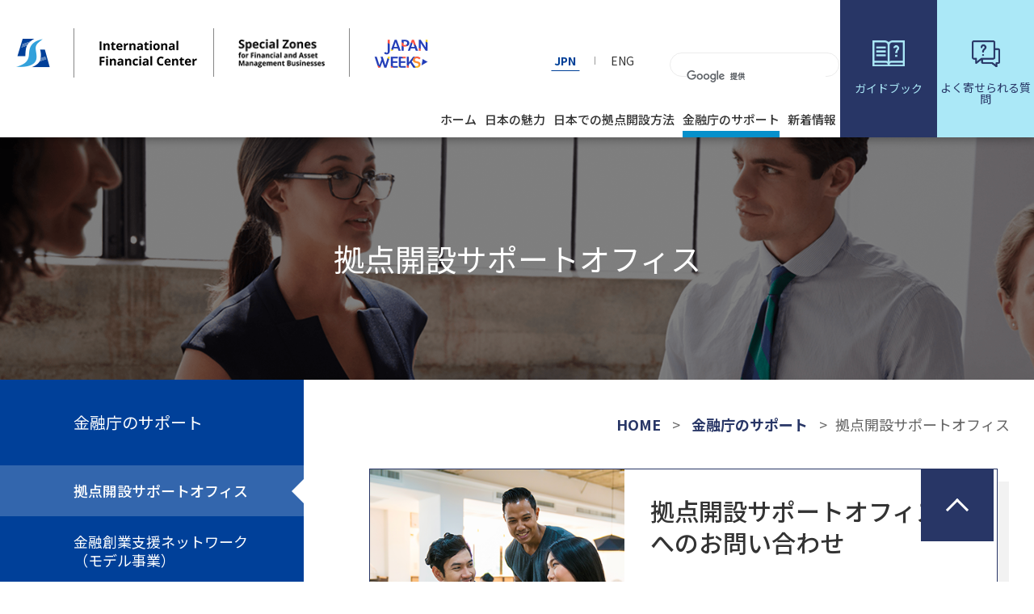

--- FILE ---
content_type: text/html
request_url: https://www.fsa.go.jp/internationalfinancialcenter/our-support/about-us/
body_size: 3033
content:
<!DOCTYPE HTML>
<html xmlns="http://www.w3.org/1999/xhtml" lang="ja" xml:lang="ja">
<head prefix="og: http://ogp.me/ns# fb: http://ogp.me/ns/fb# article: http://ogp.me/ns/article#">
<meta http-equiv="X-UA-Compatible" content="IE=edge">
<meta charset="UTF-8">
<meta name="viewport" content="width=device-width,initial-scale=1,user-scalable=yes" />
<meta name="description" content="拠点開設サポートオフィスでは、日本での拠点開設を検討する海外金融事業者に対し、ワンストップで、登録の事前相談、登録手続及び登録後の監督を切れ目なく英語にて対応しています。また、金融商品取引業の登録審査手続と登録要件等を記載したガイドブックを公表しています。">
<meta name="keywords" content="">
<meta name="format-detection" content="telephone=no">
<title>拠点開設サポートオフィス | 金融庁　国際金融センター</title>
<link rel="stylesheet" type="text/css" href="/internationalfinancialcenter/asset/css/destyle.css" media="all">
<link rel="stylesheet" type="text/css" href="/internationalfinancialcenter/asset/css/common.css" media="all">
<link rel="stylesheet" type="text/css" href="/internationalfinancialcenter/asset/css/about-us.css" media="all">
<link rel="stylesheet" type="text/css" href="/internationalfinancialcenter/asset/css/overwrite_jp.css" media="all">
<link rel="preconnect" href="https://fonts.googleapis.com">
<link rel="preconnect" href="https://fonts.gstatic.com" crossorigin>
<link href="https://fonts.googleapis.com/css2?family=Open+Sans:wght@300;400;500;600;700&display=swap" rel="stylesheet">
<link href="https://fonts.googleapis.com/css2?family=Noto+Sans+JP:wght@100;300;400;500;700;900&display=swap" rel="stylesheet">

<meta property="og:url" content="https://www.fsa.go.jp/internationalfinancialcenter/our-support/about-us/"/>
<meta property="og:title" content="拠点開設サポートオフィス | 金融庁　国際金融センター"/>
<meta property="og:type" content="article"/>
<meta property="og:site_name" content="金融庁　国際金融センター"/>
<meta property="og:description" content="拠点開設サポートオフィスでは、日本での拠点開設を検討する海外金融事業者に対し、ワンストップで、登録の事前相談、登録手続及び登録後の監督を切れ目なく英語にて対応しています。また、金融商品取引業の登録審査手続と登録要件等を記載したガイドブックを公表しています。"/>
<meta property="og:image" content="https://www.fsa.go.jp/internationalfinancialcenter/asset/img/ogp/ogpimg.jpg"/>
<meta name="twitter:card" content="summary"/>
<meta name="twitter:site" content="@fsa_JAPAN"/>

</head>
<body>

	<header class="header"></header>

	<main>

		<div class="pagetop pc">
			<a href="#"></a>
		</div>

		<div class="page_ttl_area" id="top">
			<h1 class="page_ttl">拠点開設サポートオフィス</h1>
		</div>

		<div class="under_contents_wrap">
			<div class="side_menu">
				<ul class="parents">
					<li class="parents_list">
						<a href="/internationalfinancialcenter/our-support/" class="parents_list_link">金融庁のサポート</a>
					</li>
					<li class="parents_list">
						<a href="/internationalfinancialcenter/our-support/about-us/" class="parents_list_link current">拠点開設サポートオフィス</a>
					</li>
					<li class="parents_list">
						<a href="/internationalfinancialcenter/our-support/start-up-support/" class="parents_list_link">金融創業支援ネットワーク（モデル事業）</a>
					</li>
					<li class="parents_list">
						<a href="/internationalfinancialcenter/our-support/success-stories/" class="parents_list_link">日本への参入業者リスト</a>
					</li>
					<li class="parents_list">
						<a href="/internationalfinancialcenter/our-support/materials/" class="parents_list_link">資料＆情報</a>
						<ul class="child">
							<li class="child_list">
								<a href="/internationalfinancialcenter/our-support/materials/guidebooks/" class="child_list_link">ガイドブック</a>
							</li>
							<li class="child_list">
								<a href="/internationalfinancialcenter/our-support/materials/events/" class="child_list_link">イベント</a>
							</li>
							<li class="child_list">
								<a href="/internationalfinancialcenter/our-support/materials/laws-guidelines/" class="child_list_link">法令・ガイドライン</a>
							</li>
						</ul>
					</li>
					<li class="parents_list">
						<a href="/internationalfinancialcenter/our-support/our-partners/" class="parents_list_link">関係自治体等のサポート</a>
					</li>
				</ul>
			</div>
			<div class="contents">
				<div class="pankz_area">
					<ul class="pankz_list">
						<li>
							<a href="/internationalfinancialcenter/">HOME</a>
						</li>
						<li>
							<a href="/internationalfinancialcenter/our-support/">金融庁のサポート</a>
						</li>
						<li>拠点開設サポートオフィス</li>
					</ul>
				</div>
				<div class="contents_wrap" id="main_start">
					<div class="contact_area">
						<picture class="img">
							<source media="(max-width:767px)" srcset="/internationalfinancialcenter/asset/img/our-support/about-us/img_contact_sp.png">
							<img src="/internationalfinancialcenter/asset/img/our-support/about-us/img_contact_pc.png" alt="拠点開設サポートオフィスへのお問い合わせ">
						</picture>
						<div class="txt_area">
							<p class="head">拠点開設サポートオフィスへのお問い合わせ</p>
							<dl class="contact_list">
								<dt>受付時間：</dt>
								<dd>平日9時30分～18時15分（日本時間）</dd>
								<dt>メールアドレス：</dt>
								<dd>marketentry[at sign]fsa.go.jp ( * [at sign]を@に置き換えてください)</dd>
								<dt>電話番号：</dt>
								<dd>
									<a href="tel:0366670551">03-6667-0551（直通）</a>
								</dd>
								<dt>住所：</dt>
								<dd>〒103-0026 東京都中央区日本橋兜町8-1 FinGATE TERRACE 7階</dd>
							</dl>
						</div>
					</div>
					<div class="lead_area">
						<p class="main_txt">「拠点開設サポートオフィス」では、金融ライセンス取得に係る事前相談から登録手続、登録後の監督までを切れ目なく英語で対応することが可能になりました。ビデオ会議を用いた海外からの事前相談にも対応しておりますので、ぜひご活用ください。また、2025年４月１日から、北海道札幌市と大阪府大阪市に「拠点開設サポートオフィス」の地方支部が設置されました（当面は東京からのリモート運用が中心）。<br>
              英語での登録手続の条件については、<a href="https://www.fsa.go.jp/policy/marketentry/index.html#touroku"><span>金融庁HP</span></a>を参照ください。</p>
					</div>
					<div class="about">
						<div class="txt_area">
							<h2 class="head">ガイドブックについて</h2>
							<p class="txt">投資運用業をはじめとした金融商品取引業の登録手続に関する情報提供を行うことを目的として、ガイドブックを公表することとしました。資産運用業に関連する主な事業スキーム毎に必要となる登録種別等を、フローチャートや図解を用いてわかりやすく解説するとともに、登録審査手続及び登録要件の概要についても説明しておりますので、日本において資産運用ビジネスを検討されている方は、ぜひご活用ください。</p>
						</div>
						<div class="img_area">
							<a href="https://www.fsa.go.jp/policy/marketentry/guidebook/01.pdf" target="_blank" rel="noopener" class="bg">
								<span class="icon"><img src="/internationalfinancialcenter/asset/img/our-support/about-us/icon_pdf.png" alt="pdf"></span>
								<span class="link_txt">&gt; ガイドブック</span>
							</a>
						</div>
					</div>
					<!-- <section class="sec">
						<h2 class="head02">日本への参入業者リスト</h2>
						<p class="main_txt">拠点開設サポートオフィスを通じて業登録が完了した事業者のリストです。また、そうした事業者にインタビューし、日本進出の理由、今後の日本でのビジネス展開などを具体的な事例として紹介しています。</p>
						<ul class="sec_list">
							<li>
								<a href="/internationalfinancialcenter/our-support/success-stories/2025-02-interview-monterey.html">
									<span class="img"><img src="/internationalfinancialcenter/asset/img/our-support/about-us/img_sec01_monterey.png" alt="Monterey Capital Management Japan株式会社"></span>
									<span class="txt_area">
									<span class="head">Monterey Capital Management Japan<br class="pc">株式会社</span>
									<span class="txt">Monterey Capital Management Pte.Ltd（以下「モントレー・シンガポール」）は、2008年にシンガポールで設立されたアセットマネジメント会社で、リスクとリターンのバランスを最適化する独自の投資戦略を提供して…</span>
									<span class="more">さらに読む &gt;</span>
									</span>
								</a>
						</li>								
							<li>
								<a href="/internationalfinancialcenter/our-support/success-stories/2024-10-interview-alpha.html">
									<span class="img"><img src="/internationalfinancialcenter/asset/img/our-support/about-us/img_sec01_alpha.png" alt="アルファ・ファイナンシャル・アドバイザーズ合同会社"></span>
									<span class="txt_area">
									<span class="head">アルファ・ファイナンシャル・アドバイザーズ<br class="pc">合同会社</span>
									<span class="txt">アルファ・ファイナンシャル・アドバイザーズ・エルエルシー (Alpha Financial Advisors, LLC) は、2002年に米国証券取引委員会 (SEC) の監督下にある登録投資アドバイザー (CRD#122545 SEC#:801-79666) として設立され、…</span>
									<span class="more">さらに読む &gt;</span>
									</span>
								</a>
							</li>	
						</ul>
						<p class="more_btn_wrap">
							<a href="/internationalfinancialcenter/our-support/success-stories/">拠点開設サポートオフィスを通じた<br>登録業者のリストはこちら</a>
						</p>
					</section> -->
				</div>
			</div>
		</div>

		<div class="quick_link"></div>

		<div class="sns_link"></div>

	</main>

	<footer class="footer"></footer>

<script src="https://ajax.googleapis.com/ajax/libs/jquery/3.6.0/jquery.min.js"></script>
<script src="/internationalfinancialcenter/asset/js/slick.min.js"></script>
<script src="/internationalfinancialcenter/asset/js/inc_jp.js"></script>
<script src="/internationalfinancialcenter/asset/js/main.js"></script>

</body>
</html>


--- FILE ---
content_type: text/html
request_url: https://www.fsa.go.jp/internationalfinancialcenter/inc/header.html?_=1770069091411
body_size: 2598
content:
<!-- sp menu -->
<script>
	var state = false;
	var scrollpos;
	$('.menu-trigger').click(function() {
	if(state == false) {
		scrollpos = $(window).scrollTop();
		$('body').addClass('fixed').css({'top': -scrollpos});
		$('header').addClass('menu-open');
		state = true;
	} else {
		$('body').removeClass('fixed').css({'top': 0});
		window.scrollTo( 0 , scrollpos );
		$('header').removeClass('menu-open');
		state = false;
	}
});
$('.gnav a').click(function(){
	if(state == true) {
		$('.menu-trigger').trigger("click");
	}
});
</script>

<!-- アンカーリンクずらし -->
<script>
$(function(){
	var urlHash = location.hash;
	if (window.matchMedia( '(min-width: 768px)' ).matches) {
	 var adjust = 90;
	}else{
	 var adjust = 60;
	}
	if(urlHash) {
			$('body,html').stop().scrollTop(0);
			setTimeout(function(){
					var target = $(urlHash);
					var position = target.offset().top - adjust;
					$('body,html').stop().animate({scrollTop:position}, 500);
			}, 100);
	}
	$('a[href^="#"]').click(function() {
			var href= $(this).attr("href");
			var target = $(href);
			var position = target.offset().top - adjust;
			$('body,html').stop().animate({scrollTop:position}, 500);
			return false;
	});
});
</script>

<!-- アコーディオン　スマホメニュー -->
<script>
$('.grandchild').hide(0);
$('.acc_btn').click(function() {
	$(this).closest('.acc_header').find('.grandchild').slideToggle();
	$(this).closest('.acc_header').toggleClass("open");
});
</script>

<div class="header_wrap">
	<div class="header_top">
		<p class="logo">
			<a href="/internationalfinancialcenter/">
				<img src="/internationalfinancialcenter/asset/img/img_logo_header_pc.png" alt="Financial Services Agency">
				<img src="/internationalfinancialcenter/asset/img/img_logo_header_sp.png" alt="Financial Services Agency">
				<span class="home">HOME</span>
			</a>
			<span class="skipnav">
				<a href="#main_start" tabindex="1">Skip to main content</a>
			</span>
		</p>
		<p class="header_bnr sz">
			<a href="/internationalfinancialcenter/sz/jp/index.html"><img src="/internationalfinancialcenter/asset/img/img_logo_header_sz.png" alt="Japan Weeks"></a>
		</p>
		<p class="header_bnr">
			<a href="/internationalfinancialcenter/lp/japanweeks2025/"><img src="/internationalfinancialcenter/asset/img/img_logo_header_jw.png" alt="Japan Weeks"></a>
		</p>
		<div class="btn_flex">
			<p class="btn">
				<a href="https://www.fsa.go.jp/policy/marketentry/guidebook/01.pdf" class="guide" target="_blank" rel="noopener">
					<span class="img"><img src="/internationalfinancialcenter/asset/img/icon_guidebook.svg" alt="ガイドブック"></span>
					<span class="txt">ガイド<br class="sp">ブック</span>
				</a>
			</p>
			<p class="btn">
				<a href="/internationalfinancialcenter/faq-contact-us/" class="chat">
					<span class="img"><img src="/internationalfinancialcenter/asset/img/icon_menu_faq.svg" alt="よく寄せられる質問"></span>
					<span class="txt">よく寄せられる質問</span>
				</a>
			</p>
		</div>
		<div class="menu-trigger"><span></span><span></span></div>
	</div>
	<div class="gnav_wrap">
		<div class="top_contents">
			<p class="skipnav">
				<a href="#main_start" tabindex="1">Skip to main content</a>
			</p>
			<ul class="language">
				<li>
					<a href="/internationalfinancialcenter/">JPN</a>
				</li>
				<li>
					<a href="/internationalfinancialcenter/en/">ENG</a>
				</li>
			</ul>
			<div class="search_box">
        <script async src="https://cse.google.com/cse.js?cx=43d993add53494577"> </script> <div class="gcse-searchbox-only"></div>
			</div>
		</div>
		<div class="bottom_contents">
			<nav>
				<ul class="gnav">
					<li class="gnav_list home">
						<a href="/internationalfinancialcenter/" class="gnav_list_link pc">
							<span>ホーム</span>
						</a>
					</li>
					<li class="gnav_list">
						<a href="/internationalfinancialcenter/why-japan/" class="gnav_list_link on_child">
							<span class="icon sp">
								<img src="/internationalfinancialcenter/asset/img/icon_menu_fujiyama_white.svg" alt="日本の魅力">
								<img src="/internationalfinancialcenter/asset/img/icon_menu_fujiyama.svg" alt="日本の魅力">
							</span>
							<span>日本の魅力</span>
						</a>
						<div class="child wj">
							<div class="txt_area">
								<p class="main_txt">日本市場への参入を目指す海外の資産運用会社や投資家にとって、日本は生活面・ビジネス面ともに多くの魅力があります。 詳しくはこちらをご覧ください。</p>
								<p class="more_btn_wrap">
									<a href="/internationalfinancialcenter/why-japan/">さらに詳しく</a>
								</p>
							</div>
							<div class="link_area">
								<ul class="child_list">
									<li class="ttl sp">
										<a href="/internationalfinancialcenter/why-japan/">日本の魅力</a>
									</li>
									<li>
										<a href="/internationalfinancialcenter/why-japan/business-opportunities/">
											<p class="img"><img src="/internationalfinancialcenter/asset/img/icon_wj_shakehand_white.svg" alt="日本でのビジネス機会"></p>
											<p class="txt">日本でのビジネス機会</p>
											<p class="btn">
												<span class="pc">詳細 &gt;</span>
											</p>
										</a>
									</li>
									<li>
										<a href="/internationalfinancialcenter/why-japan/living-environment/">
											<p class="img"><img src="/internationalfinancialcenter/asset/img/icon_wj_park_white.svg" alt="良好な生活環境"></p>
											<p class="txt">良好な生活環境</p>
											<p class="btn">
												<span class="pc">詳細 &gt;</span>
											</p>
										</a>
									</li>
									<li>
										<a href="/internationalfinancialcenter/why-japan/government-incentives/">
											<p class="img"><img src="/internationalfinancialcenter/asset/img/icon_wj_palament_white.svg" alt="政府によるインセンティブ"></p>
											<p class="txt">政府による<br>
                        インセンティブ</p>
											<p class="btn">
												<span class="pc">詳細 &gt;</span>
											</p>
										</a>
									</li>
								</ul>
							</div>
						</div>
					</li>
					<li class="gnav_list">
						<span class="gnav_list_link on_child">
							<span class="icon sp">
								<img src="/internationalfinancialcenter/asset/img/icon_menu_push_white.svg" alt="日本での拠点開設方法">
								<img src="/internationalfinancialcenter/asset/img/icon_menu_push.svg" alt="日本での拠点開設方法">
							</span>
							<span>日本での<br class="sp">拠点開設方法</span>
						</span>
						<div class="child sij">
							<div class="txt_area">
								<p class="main_txt">海外の資産運用会社等が日本に新規参入するには、業登録及びその他の手続が必要です。また、業登録後も各種手続が必要になります。詳しくはこちらをご覧ください。</p>
								<!-- <p class="more_btn_wrap">
									<a href="/internationalfinancialcenter/market-entry/">さらに詳しく</a>
								</p> -->
							</div>
							<div class="link_area">
								<ul class="child_list">
									<li class="ttl sp unlink_sp"><a href="/internationalfinancialcenter/en/market-entry/">日本での拠点開設方法</a></li>
									<li>
										<a href="/internationalfinancialcenter/market-entry/registration/">
											<p class="img w60"><img src="/internationalfinancialcenter/asset/img/icon_sij_interview_white.svg" alt="拠点開設までの流れ"></p>
											<p class="txt">拠点開設までの流れ</p>
											<p class="btn">
												<span class="pc">詳細 &gt;</span>
											</p>
										</a>
									</li>
									<li>
										<a href="/internationalfinancialcenter/market-entry/after-registration/">
											<p class="img w60"><img src="/internationalfinancialcenter/asset/img/icon_sij_document_white.svg" alt="業務開始後の流れ"></p>
											<p class="txt">業務開始後の流れ</p>
											<p class="btn">
												<span class="pc">詳細 &gt;</span>
											</p>
										</a>
									</li>
								</ul>
							</div>
						</div>
					</li>
					<li class="gnav_list">
						<a href="/internationalfinancialcenter/our-support/" class="gnav_list_link on_child">
							<span class="icon sp">
								<img src="/internationalfinancialcenter/asset/img/icon_menu_shakehand_white.svg" alt="金融庁のサポート">
								<img src="/internationalfinancialcenter/asset/img/icon_menu_shakehand.svg" alt="金融庁のサポート">
							</span>
							<span>金融庁のサポート</span>
						</a>
						<div class="child hwh">
							<div class="txt_area">
								<p class="main_txt">海外の資産運用会社等の日本への参入を支援するため、金融庁は創業や生活に関するサポートなど幅広いサービスを英語で提供しています。支援内容の詳細は、こちらをご覧ください。</p>
								<p class="more_btn_wrap">
									<a href="/internationalfinancialcenter/our-support/">さらに詳しく</a>
								</p>
							</div>
							<div class="link_area">
								<ul class="child_list">
									<li class="ttl sp">
										<a href="/internationalfinancialcenter/our-support/">金融庁のサポート</a>
									</li>
									<li>
										<a href="/internationalfinancialcenter/our-support/about-us/">
											<p class="img w60"><img src="/internationalfinancialcenter/asset/img/icon_hwh_support_white.svg" alt="拠点開設サポートオフィス"></p>
											<p class="txt">拠点開設<br class="pc">サポートオフィス</p>
											<p class="btn">
												<span class="pc">詳細 &gt;</span>
											</p>
										</a>
									</li>
									<li>
										<a href="/internationalfinancialcenter/our-support/start-up-support/">
											<p class="img w60"><img src="/internationalfinancialcenter/asset/img/icon_hwh_financial_white.svg" alt="金融創業支援ネットワーク（モデル事業）"></p>
											<p class="txt">金融創業支援<br class="pc">ネットワーク<br class="pc">（モデル事業）</p>
											<p class="btn">
												<span class="pc">詳細 &gt;</span>
											</p>
										</a>
									</li>
									<li>
										<a href="/internationalfinancialcenter/our-support/success-stories/">
											<p class="img w60"><img src="/internationalfinancialcenter/asset/img/icon_hwh_ourstories_white.svg" alt="Success Stories"></p>
											<p class="txt">日本への参入業者リスト</p>
											<p class="btn">
												<span class="pc">詳細 &gt;</span>
											</p>
										</a>
									</li>
									<li class="pc">
										<a href="/internationalfinancialcenter/our-support/materials/">
											<p class="img w60"><img src="/internationalfinancialcenter/asset/img/icon_hwh_Information_white.svg" alt="Materials and Information"></p>
											<p class="txt">資料＆情報</p>
											<p class="btn">
												<span class="pc">詳細 &gt;</span>
											</p>
										</a>
									</li>
									<li class="sp acc_header">
										<a href="/internationalfinancialcenter/our-support/materials/" class="txt">資料＆情報</a>
										<span class="acc_btn">　</span>
										<ul class="grandchild">
											<li class="grandchild_list">
												<a href="/internationalfinancialcenter/our-support/materials/guidebooks/" class="grandchild_list_link">ガイドブック</a>
											</li>
											<li class="grandchild_list">
												<a href="/internationalfinancialcenter/our-support/materials/events/" class="grandchild_list_link">イベント</a>
											</li>
											<li class="grandchild_list">
												<a href="/internationalfinancialcenter/our-support/materials/laws-guidelines/" class="grandchild_list_link">法令・ガイドライン</a>
											</li>
										</ul>
									</li>
									<li>
										<a href="/internationalfinancialcenter/our-support/our-partners/">
											<p class="img w60"><img src="/internationalfinancialcenter/asset/img/icon_hwh_cooperation_white.svg" alt="Cooperation elated Local Governments"></p>
											<p class="txt">関係自治体等の<br class="pc">サポート</p>
											<p class="btn">
												<span class="pc">詳細 &gt;</span>
											</p>
										</a>
									</li>
								</ul>
							</div>
						</div>
					</li>
					<!-- <li class="gnav_list">
						<a href="/internationalfinancialcenter/faq-contact-us/" class="gnav_list_link">
							<span class="icon sp">
								<img src="/internationalfinancialcenter/asset/img/icon_menu_faq_white.svg" alt="FAQ">
								<img src="/internationalfinancialcenter/asset/img/icon_menu_faq.svg" alt="FAQ">
							</span>
							<span>よく寄せられる<br class="sp">質問</span>
						</a>
					</li> -->
					<li class="gnav_list">
						<a href="/internationalfinancialcenter/news/" class="gnav_list_link">
							<span class="icon sp">
								<img src="/internationalfinancialcenter/asset/img/icon_menu_news_white.svg" alt="新着情報">
								<img src="/internationalfinancialcenter/asset/img/icon_menu_news.svg" alt="新着情報">
							</span>
							<span>新着情報</span>
						</a>
					</li>
					<li class="search_box_scroll">
						<div class="search_box">
              <script async src="https://cse.google.com/cse.js?cx=43d993add53494577"> </script> <div class="gcse-searchbox-only"></div>
						</div>
					</li>
				</ul>
				<div class="search_box sp">
          <script async src="https://cse.google.com/cse.js?cx=43d993add53494577"> </script> <div class="gcse-searchbox-only"></div>
				</div>
			</nav>
		</div>
	</div>
</div>


--- FILE ---
content_type: text/html
request_url: https://www.fsa.go.jp/internationalfinancialcenter/inc/footer.html?_=1770069091412
body_size: 1243
content:
<div class="footer_nav01">
	<div class="wrap">
		<ul class="parents">
			<li class="parents_list">
				<a href="/internationalfinancialcenter/why-japan/" class="parents_list_link">日本の魅力</a>
				<ul class="child">
					<li class="child_list">
						<a href="/internationalfinancialcenter/why-japan/business-opportunities/" class="child_list_link">日本でのビジネス機会</a>
					</li>
					<li class="child_list">
						<a href="/internationalfinancialcenter/why-japan/living-environment/" class="child_list_link">良好な生活環境</a>
					</li>
					<li class="child_list">
						<a href="/internationalfinancialcenter/why-japan/government-incentives/" class="child_list_link">政府によるインセンティブ</a>
					</li>
				</ul>
			</li>
			<li class="parents_list">
				<a href="/internationalfinancialcenter/market-entry/registration/" class="parents_list_link unlink_pc">日本での拠点開設方法</a>
				<ul class="child">
					<li class="child_list">
						<a href="/internationalfinancialcenter/market-entry/registration/" class="child_list_link">拠点開設までの流れ</a>
					</li>
					<li class="child_list">
						<a href="/internationalfinancialcenter/market-entry/after-registration/" class="child_list_link">業務開始後の流れ</a>
					</li>
				</ul>
			</li>
			<li class="parents_list">
				<a href="/internationalfinancialcenter/our-support/" class="parents_list_link">金融庁のサポート</a>
				<ul class="child">
					<li class="child_list">
						<a href="/internationalfinancialcenter/our-support/about-us/" class="child_list_link">拠点開設サポートオフィス</a>
					</li>
					<li class="child_list">
						<a href="/internationalfinancialcenter/our-support/start-up-support/" class="child_list_link">金融創業支援ネットワーク（モデル事業）</a>
					</li>
					<li class="child_list">
						<a href="/internationalfinancialcenter/our-support/success-stories/" class="child_list_link">日本への参入業者リスト</a>
					</li>
					<li class="child_list">
						<a href="/internationalfinancialcenter/our-support/materials/" class="child_list_link">資料＆情報</a>
						<ul class="childchild">
							<li class="childchild_list">
								<a href="/internationalfinancialcenter/our-support/materials/guidebooks/" class="childchild_list_link">ガイドブック</a>
							</li>
							<li class="childchild_list">
								<a href="/internationalfinancialcenter/our-support/materials/events/" class="childchild_list_link">イベント</a>
							</li>
							<li class="childchild_list">
								<a href="/internationalfinancialcenter/our-support/materials/laws-guidelines/" class="childchild_list_link">法令・ガイドライン</a>
							</li>
						</ul>
					</li>
					<li class="child_list">
						<a href="/internationalfinancialcenter/our-support/our-partners/" class="child_list_link">関係自治体等のサポート</a>
					</li>
				</ul>
			</li>
			<li class="parents_list">
				<a href="/internationalfinancialcenter/multilingual-organizations/" class="parents_list_link">外国語対応可能な事業者</a>
				<ul class="child">
					<li class="child_list">
						<a href="/internationalfinancialcenter/multilingual-organizations/medical-support/" class="child_list_link">医療サポート</a>
					</li>
					<li class="child_list">
						<a href="/internationalfinancialcenter/multilingual-organizations/international-schools/" class="child_list_link">インターナショナルスクール</a>
					</li>
				</ul>
			</li>
			<li class="parents_list">
				<a href="/internationalfinancialcenter/faq-contact-us/" class="parents_list_link">よく寄せられる質問</a>
				<a href="/internationalfinancialcenter/news/" class="parents_list_link">新着情報</a>
				<!-- <a href="/internationalfinancialcenter/faq-contact-us/#contact-us" class="parents_list_link">お問い合わせ</a> -->
			</li>
		</ul>
	</div>
</div>

<div class="footer_nav02">
	<div class="wrap">
		<ul class="footer_nav02_list">
			<li>
				<a href="https://www.fsa.go.jp/rules/index.html">利用規約・免責事項/著作権</a>
			</li>
			<li>
				<a href="https://www.fsa.go.jp/privacy/index.html">プライバシーポリシー</a>
			</li>
			<li>
				<a href="https://www.fsa.go.jp/common/about/syozaiti/index.html">アクセス</a>
			</li>
			<li>
				<a href="https://www.fsa.go.jp/opinion/">御意見・お問い合わせ</a>
			</li>
			<li>
				<a href="https://www.fsa.go.jp/link/index.html">関連リンク</a>
			</li>
		</ul>
	</div>
</div>

<div class="copyright">
	<div class="wrap">
		<p class="logo">
			<a href="https://www.fsa.go.jp/"><img src="/internationalfinancialcenter/asset/img/img_logo_footer.svg" alt="Financial Services Agency"></a>
		</p>
		<p class="txt">
			金融庁/Financial Services Agency, The Japanese Government（法人番号6000012010023）<br>
			Copyright(C) 2017 金融庁 All Rights Reserved.<br><br class="sp">
			〒100-8967 東京都千代田区霞が関3-2-1<br class="sp">中央合同庁舎第7号館
		</p>
	</div>
	<div class="bnr">
		<p class="jw">
			<a href="/internationalfinancialcenter/lp/japanweeks2025/"><img src="/internationalfinancialcenter/asset/img/img_logo_footer_jw.png" alt="Japan Weeks"></a>
		</p>
	</div>
	<div class="bnr expo">
		<p class="expo">
			<a href="https://www.kantei.go.jp/jp/headline/expo2025/index.html" target="_blank" rel="noopener"><img src="/internationalfinancialcenter/asset/img/img_logo_footer_expo.png" alt="大阪・関西万博に関する特設ページ"></a>
		</p>
	</div>
</div>

--- FILE ---
content_type: text/html
request_url: https://www.fsa.go.jp/internationalfinancialcenter/inc/quick_links.html?_=1770069091413
body_size: 842
content:
<div class="wrap">
	<h2 class="head02">クイックリンク</h2>
	<ul class="quick_link_list">
		<li>
			<a href="/internationalfinancialcenter/faq-contact-us/">
				<span class="img"><img src="/internationalfinancialcenter/asset/img/icon_ql_faq_white.png" alt="よく寄せられる質問"></span>
				<span class="txt">よく寄せられる質問</span>
			</a>
		</li>
		<li>
			<a href="/internationalfinancialcenter/our-support/materials/guidebooks/">
				<span class="img"><img src="/internationalfinancialcenter/asset/img/icon_ql_guidebook_white.png" alt="ガイドブック"></span>
				<span class="txt">ガイドブック</span>
			</a>
		</li>
		<!-- <li>
			<a href="/internationalfinancialcenter/faq-contact-us/#contact-us">
				<span class="img"><img src="/internationalfinancialcenter/asset/img/icon_ql_mail_white.png" alt="お問い合わせ先"></span>
				<span class="txt">お問い合わせ</span>
			</a>
		</li> -->
	</ul>
</div>

--- FILE ---
content_type: text/html
request_url: https://www.fsa.go.jp/internationalfinancialcenter/inc/sns_links.html?_=1770069091414
body_size: 343
content:
<div class="wrap">
	<ul class="sns_link_list">
		<li>
			<a href="https://twitter.com/fsa_JAPAN" target="_blank" rel="noopener">
				<img src="/internationalfinancialcenter/asset/img/icon_twitter.png" alt="twitter">
			</a>
		</li>
		<li>
			<a href="https://www.linkedin.com/company/financial-services-agency-japan/about/" target="_blank" rel="noopener">
				<img src="/internationalfinancialcenter/asset/img/icon_linkedin.png" alt="linkedin">
			</a>
		</li>
	</ul>
</div>

--- FILE ---
content_type: text/css
request_url: https://www.fsa.go.jp/internationalfinancialcenter/asset/css/common.css
body_size: 7494
content:
@charset "UTF-8";
/* --------------------------------------
*  基本情報
* --------------------------------------*/
html, body {
  height: 100%;
}

html {
  font-size: 62.5%;
  overflow-y: scroll;
}

body, h1, h2, h3, h4, h5, h6, p, address,
ul, ol, li, dl, dt, dd,
table, th, td, img, form {
  margin: 0;
  padding: 0;
  border: none;
  line-height: 1;
  list-style-type: none;
  font-style: normal;
  font-weight: normal;
  font-family: 'Open Sans', sans-serif;
  text-align: left;
  color: #333333;
  letter-spacing: 0;
}

img {
  vertical-align: bottom;
  max-width: 100%;
  height: auto;
}

picture {
  display: block;
  text-align: center;
}

a:focus {
  outline: auto;
}

.aligncenter {
  display: block;
  margin: 0 auto;
}

.alignright {
  float: right;
}

.alignleft {
  float: left;
}

.txt_center{
  text-align: center;
}

.txt_right{
  text-align: right;
}

.txt_left{
  text-align: left;
}

.bold {
	font-weight: 700;
}

/* responsive
--------------------------------*/
@media screen and (min-width: 1000px) {
  .sp {
    display: none !important;
  }
  a[href*="tel:"] {
    pointer-events: none;
    cursor: default;
    text-decoration: none;
  }
}
@media screen and (max-width: 999.9px) {
  .pc {
    display: none !important;
  }
}

/* --------------------------------------
*  margin, padding
* --------------------------------------*/

.mb20 {
  margin-bottom: 20px;
}
.mb40 {
  margin-bottom: 40px;
}
.mb60 {
  margin-bottom: 60px;
}
.mt20 {
  margin-top: 20px;
}
.mt40 {
  margin-top: 40px;
}
.mt60 {
  margin-top: 60px;
}

@media screen and (max-width: 767px) {
  .mb20 {
    margin-bottom: 2.66667vw;
  }
  .mb40 {
    margin-bottom: 5.33333vw;
  }
  .mb60 {
    margin-bottom: 8vw;
  }
  .mt20 {
    margin-top: 2.66667vw;
  }
  .mt40 {
    margin-top: 5.33333vw;
  }
  .mt60 {
    margin-top: 8vw;
  }
}

/* --------------------------------------
*  link
* --------------------------------------*/

.link_txt .link {
	position: relative;
  display: inline-block;
  width: 100%;
  max-width: 100%;
  text-decoration: underline;
  padding-left: 21px;
	overflow-wrap: break-word;

}

.link_txt .link::before {
	content: '';
	position: absolute;
	top: 10px;
	left: 0;
	width: 11px;
	height: 14px;
	background: url(/internationalfinancialcenter/asset/img/icon_link.png) no-repeat left top / 11px 14px;
}

.link_txt a:hover {
  opacity: 0.7;
}

.link_txt a[target="_blank"] span::after {
	content: '';
	display: inline-block;
	width: 18px;
	height: 22px;
	margin-left: 10px;
	background: url(/internationalfinancialcenter/asset/img/btn_wd.png) no-repeat 0 4px / 18px 18px;
	vertical-align: baseline;
}

.link_txt a[href$=".pdf"] span::after {
  content: '';
  display: inline-block;
  width: 20px;
  height: 23px;
  margin-left: 10px;
  background: url(/internationalfinancialcenter/asset/img/icon_pdf.png) no-repeat 0 4px / 18px 21px;
  vertical-align: baseline;
}

.link_txt a[href$=".docx"] span::after {
  content: '';
  display: inline-block;
  width: 18px;
  height: 21px;
  margin-left: 10px;
  background: url(/internationalfinancialcenter/asset/img/btn_word.png) no-repeat 0 4px / 13px 18px;
  vertical-align: baseline;
}

@media screen and (max-width: 767px) {
	.link_txt .link::before {
		position: absolute;
		top: 7px;
		left: 0;
		width: 10px;
		background-size: 10px;
	}
  .link_txt a[target="_blank"] span::after {
    width: 14px;
    height: 18px;
    background: url(/internationalfinancialcenter/asset/img/btn_wd.png) no-repeat 0 4px / 14px 14px;
    vertical-align: baseline;
  }
  .link_txt a[href$=".pdf"] span::after {
    width: 13px;
    height: 17px;
    background: url(/internationalfinancialcenter/asset/img/icon_pdf.png) no-repeat 0 4px / 12px 15px;
    vertical-align: baseline;
  }
  .link_txt a[href$=".docx"] span::after {
    width: 18px;
    height: 21px;
    background: url(/internationalfinancialcenter/asset/img/btn_word.png) no-repeat 0 4px / 13px 18px;
    vertical-align: baseline;
  }
}

/* --------------------------------------
*  list
* --------------------------------------*/

.list_type_01 {
	margin-left: 3.4rem;
	line-height: 1.5;
}

.list_type_01 li {
	position: relative;
	margin-bottom: 2rem;
	padding-left: 2rem;
	list-style-type: none;
	font-size: 2rem;
	line-height: 1.8;
}

.list_type_01 li::before {
	content: '';
	position: absolute;
	top: 17px;
	left: 3px;
	display: inline-block;
	width: 5px;
	height: 5px;
	border-radius: 50%;
	background: #666;
}

@media screen and (max-width: 767px) {
	.list_type_01 {
		margin-left: 0.3rem;
	}
	.list_type_01 li {
		font-size: 1.4rem;
		line-height: 1.666;
		margin-bottom: 0.8rem;
		padding-left: 1.6rem;
	}

	.list_type_01 li::before {
		position: absolute;
		top: 11px;
		width: 3px;
		height: 3px;
	}
}

.list_type_link li {
	color: #666;
	font-size: 2rem;
	margin-bottom: 1.5rem;
}

@media screen and (max-width: 767px) {
	.list_type_link li {
		font-size: 1.4rem;
    margin-bottom: 0.5rem;
	}
}

/* --------------------------------------
*  ヘッダー
* --------------------------------------*/
.header {
  position: fixed;
  top: 0;
  left: 0;
  width: 100%;
  height: 120px;
  background-color: #FFF;
  -webkit-box-shadow: 0 3px 10px 0 rgba(0, 0, 0, 0.3);
          box-shadow: 0 3px 10px 0 rgba(0, 0, 0, 0.3);
  z-index: 999;
}

.header.scroll-nav {
  height: 90px;
}

@media screen and (min-width: 1000px) and (max-width: 1200px) {
  .header.scroll-nav .header_wrap .header_top .skipnav {
    display: block;
    margin-top: 5px;
  }
}
.header.scroll-nav .header_wrap .header_top .logo {
  padding: 0 25px;
}

.header.scroll-nav .header_wrap .header_top .logo img:nth-child(1) {
  display: none;
}

.header.scroll-nav .header_wrap .header_top .logo img:nth-child(2) {
  display: inline;
}

.header.scroll-nav .header_wrap .header_top .head {
  font-size: 1.2rem;
  padding-left: 25px;
}

.header.scroll-nav .header_wrap .header_top .btn_flex .btn a {
  padding-top: 12px;
}

@media screen and (min-width: 1000px) {
  .header.scroll-nav .header_wrap .header_top .menu-trigger {
    display: none;
  }
}
.header.scroll-nav .header_wrap .gnav_wrap {
  max-width: 945px;
  padding-top: 15px;
}

.header.scroll-nav .header_wrap .gnav_wrap .top_contents {
  padding-right: 10px;
}

@media screen and (min-width: 1000px) and (max-width: 1300px) {
  .header.scroll-nav .header_wrap .gnav_wrap .top_contents .skipnav {
    display: block;
  }
}

@media screen and (min-width: 1000px) and (max-width: 1200px) {
  .header.scroll-nav .header_wrap .gnav_wrap .top_contents .skipnav {
    display: none;
  }
}
.header.scroll-nav .header_wrap .gnav_wrap .top_contents .search_box {
  display: none !important;
}

@media screen and (max-width: 1460px) {
  .header.scroll-nav .header_wrap .gnav_wrap .top_contents .search_box {
    display: block !important;
  }
}

.header.scroll-nav .header_wrap .gnav_wrap .bottom_contents .gnav .gnav_list .gnav_list_link {
  padding: 10px 20px 15px 20px;
}

@media screen and (max-width: 1575px) {
  .header.scroll-nav .header_wrap .gnav_wrap .bottom_contents .gnav .gnav_list .gnav_list_link {
    padding: 10px 5px 15px 5px;
  }
}

.header.scroll-nav .header_wrap .gnav_wrap .bottom_contents .gnav .gnav_list .child {
  top: 90px;
}

.header.scroll-nav .header_wrap .gnav_wrap .bottom_contents .gnav .search_box_scroll {
  display: block !important;
  margin-right: 30px !important;
  padding-top: 3px !important;
}

@media screen and (max-width: 1575px) {
  .header.scroll-nav .header_wrap .gnav_wrap .bottom_contents .gnav .search_box_scroll {
    margin-right: 10px !important;
  }
}

@media screen and (max-width:1460px) {
  .header.scroll-nav .header_wrap .gnav_wrap .bottom_contents .gnav .search_box_scroll {
    display: none !important;
  }
}

@media screen and (max-width: 1560px) {
  .header.scroll-nav .header_wrap .gnav_wrap .bottom_contents .gnav .search_box_scroll .search_box {
    margin-left: 0 !important;
  }
}

.header .header_wrap {
  width: 100%;
  height: 100%;
  position: relative;
}

.header .header_wrap .header_top {
  display: -webkit-box;
  display: -ms-flexbox;
  display: flex;
  -webkit-box-align: center;
      -ms-flex-align: center;
          align-items: center;
  height: 100%;
  position: relative;
}

.header .header_wrap .header_top .logo {
  -webkit-transition: opacity 0.3s;
  transition: opacity 0.3s;
  cursor: pointer;
  text-align: center;
  padding: 0 30px 0 40px;
  z-index: 1;
}

.header .header_wrap .header_top .logo:hover {
  opacity: 0.7;
}

.header .header_wrap .header_top .header_bnr:hover {
  opacity: 0.7;
}

.header .header_wrap .header_top .logo img:nth-child(1) {
  display: inline;
}

.header .header_wrap .header_top .logo img:nth-child(2) {
  display: none;
}

@media screen and (max-width: 1400px) {
  .header .header_wrap .header_top .logo {
    padding: 0 20px;
  }
}

.header .header_wrap .header_top .logo .home {
  display: none;
}

.header .header_wrap .header_top .head {
  border-left: 1px solid #333333;
  font-size: 1.6rem;
  font-weight: 600;
  line-height: 1.375;
  padding-left: 40px;
}

@media screen and (max-width: 1400px) {
  .header .header_wrap .header_top .head {
    padding-left: 20px;
  }
}

.header .header_wrap .header_top .skipnav {
  display: none;
}

@media screen and (min-width: 1000px) and (max-width: 1299px) {
  .header .header_wrap .header_top .skipnav {
    display: block;
    margin-top: 10px;
  }
}
.header .header_wrap .header_top .header_bnr {
  padding: 1.3rem 0 1.1rem 3rem;
  border-left: 1px solid #868686;
  z-index: 1;
}

.header .header_wrap .header_top .header_bnr {
  padding-right: 3rem; 
}

.header .header_wrap .header_top .header_bnr.sz img {
  width: 10.7rem;
}

.header .header_wrap .header_top .header_bnr img {
  width: 6.7rem;
}

@media screen and (max-width: 999.9px) {
  .header .header_wrap .header_top .header_bnr {
    padding: 0.4rem 0 0.2rem 0.7rem;
  }
  .header .header_wrap .header_top .header_bnr img {
    width: 3.4rem;
  }
    .header .header_wrap .header_top .header_bnr.sz {
    padding: 0.4rem 0.7rem 0.2rem 0.7rem;
  }
  .header .header_wrap .header_top .header_bnr.sz img {
    width: 5.3rem;
  }
}
.header .header_wrap .header_top .btn_flex {
  display: -webkit-box;
  display: -ms-flexbox;
  display: flex;
  position: absolute;
  top: 0;
  right: 0;
  height: 100%;
}

.header .header_wrap .header_top .btn_flex .btn {
  width: 120px;
}

.header .header_wrap .header_top .btn_flex .btn a {
  -webkit-transition: opacity 0.3s;
  transition: opacity 0.3s;
  cursor: pointer;
  display: block;
  height: 100%;
  padding-top: 30px;
  text-align: center;
}

.header .header_wrap .header_top .btn_flex .btn a:hover {
  opacity: 0.7;
}

.header .header_wrap .header_top .btn_flex .btn a.guide {
  background-color: #283666;
}

.header .header_wrap .header_top .btn_flex .btn a.guide .img {
  display: block;
  margin: 0 auto;
  width: 40px;
}

.header .header_wrap .header_top .btn_flex .btn a.guide .txt {
  display: block;
  color: #abe8f7;
  font-size: 1.4rem;
  margin-top: 20px;
  text-align: center;
}

.header .header_wrap .header_top .btn_flex .btn a.chat {
  background-color: #abe8f7;
}

.header .header_wrap .header_top .btn_flex .btn a.chat .img {
  display: block;
  margin: 0 auto;
  width: 35px;
}

.header .header_wrap .header_top .btn_flex .btn a.chat .txt {
  display: block;
  color: #283666;
  font-size: 1.4rem;
  margin-top: 18.15px;
  text-align: center;
}

.header .header_wrap .gnav_wrap {
  display: -webkit-box;
  display: -ms-flexbox;
  display: flex;
  -webkit-box-orient: vertical;
  -webkit-box-direction: normal;
      -ms-flex-direction: column;
          flex-direction: column;
  -webkit-box-pack: justify;
      -ms-flex-pack: justify;
          justify-content: space-between;
  position: absolute;
  top: 0;
  right: 240px;
  height: 100%;
  width: 100%;
  max-width: 740px;
  padding-top: 20px;
}

.header .header_wrap .gnav_wrap .search_box {
  margin-left: 30px !important;
  width: 210px !important;
  height: 30px !important;
  position: relative !important;
}

.header .header_wrap .gnav_wrap .search_box::before {
  display: none !important;
  position: absolute;
  /* content: "";
  top: 50%;
  right: 10px;
  -webkit-transform: translateY(-50%);
          transform: translateY(-50%);
  background-image: url(/internationalfinancialcenter/asset/img/icon_search.svg);
  background-repeat: no-repeat;
  background-size: contain;
  width: 15px;
  height: 15px; */
}

/* ---Google search-- */
.gsc-input-box {
  border:none !important;
  border-radius: 0;
  padding: 0 !important;
  border-top-left-radius:0px !important;
  border-bottom-left-radius:20px !important;
  width: 100%;
}

.gsc-search-box-tools{
  border:1px solid #ececec !important;
  border-radius: 20px;
  font-size: 1.4rem !important;
  padding: 0px 8px 0px 20px !important;
  border-top-left-radius:20px !important;
  border-bottom-left-radius:20px !important;
  width: 100%;
  margin-bottom: 0px !important;
  height: 30px;
}

.gsc-input{
  font-size: 1.4rem !important;
}

.gsib_a {
  padding: 4px 0px 4px 0px !important;
}

.gsc-search-box{
  margin-bottom: 0px !important;
}

.gsc-search-button button:hover {
  border-color: transparent;
  background-color: transparent;
}
.gsc-search-button svg {
  display: none;
}

.search_box input[type="submit"] {
  background: transparent;
  border: none;
  margin-top: -3rem;
  float: right;
  width: 40px;
  height: 30px;
  display: block;
  position: relative;
}

.gsc-search-button button{
  background: url(/internationalfinancialcenter/asset/img/icon_search.svg) no-repeat center center transparent;
  background-size: contain;
  width: 20px !important;
	height: 15px !important;
  padding: 0 !important;
	color: transparent !important;
	border: none !important;
}

table.gsc-search-box td.gsc-input{
  padding-right: 8px;
}


/* ---Google search--end- */

.header .header_wrap .gnav_wrap .top_contents {
  display: -webkit-box;
  display: -ms-flexbox;
  display: flex;
  -webkit-box-pack: end;
      -ms-flex-pack: end;
          justify-content: flex-end;
  -webkit-box-align: center;
      -ms-flex-align: center;
          align-items: center;
  padding-right: 55px;
}

@media screen and (min-width: 1000px) and (max-width: 1300px) {
  .header .header_wrap .gnav_wrap .top_contents .skipnav {
    display: none;
  }
}

.header .header_wrap .gnav_wrap .top_contents .language {
  margin-left: 30px;
}

@media screen and (max-width: 1400px) {
  .header .header_wrap .gnav_wrap .top_contents .language {
    margin-left: 0;
    margin-bottom: 1rem;
  }
}

.header .header_wrap .gnav_wrap .top_contents .language li {
  display: inline;
  font-size: 1.4rem;
  padding: 0 20px;
  position: relative;
}

.header .header_wrap .gnav_wrap .top_contents .language li + li::before {
  position: absolute;
  top: 50%;
  left: 0;
  -webkit-transform: translateY(-50%);
          transform: translateY(-50%);
  content: "";
  background-color: #999999;
  width: 1px;
  height: 10px;
}

.header .header_wrap .gnav_wrap .top_contents .language li a {
  -webkit-transition: opacity 0.3s;
  transition: opacity 0.3s;
  cursor: pointer;
}

.header .header_wrap .gnav_wrap .top_contents .language li a:hover {
  opacity: 0.7;
}

.header .header_wrap .gnav_wrap .top_contents .language li a.current {
  color: #004098;
  font-weight: bold;
  pointer-events: none;
  position: relative;
}

.header .header_wrap .gnav_wrap .top_contents .language li a.current::before {
  position: absolute;
  content: "";
  bottom: -3px;
  left: 50%;
  -webkit-transform: translateX(-50%);
          transform: translateX(-50%);
  background-color: #004098;
  width: 130%;
  height: 1px;
}

.header .header_wrap .gnav_wrap .bottom_contents {
  padding-left: 10px;
}

.header .header_wrap .gnav_wrap .bottom_contents .gnav {
  display: -webkit-box;
  display: -ms-flexbox;
  display: flex;
  -webkit-box-pack: end;
      -ms-flex-pack: end;
          justify-content: flex-end;
  width: 100%;
  position: relative;
}

.header .header_wrap .gnav_wrap .bottom_contents .gnav .gnav_list {
  font-size: 1.6rem;
  font-weight: 600;
  white-space: nowrap;
}

@media screen and (max-width: 785px){
.header .header_wrap .gnav_wrap .bottom_contents .gnav .gnav_list {
  font-size: 1.5rem;
}
.header .header_wrap .gnav_wrap .bottom_contents .gnav .gnav_list .gnav_list_link.current span{
  padding-bottom: 5px !important;
}
}

.header .header_wrap .gnav_wrap .bottom_contents .gnav .gnav_list .gnav_list_link {
  display: block;
  padding: 15px 25px;
  -webkit-transition: 0.3s;
  transition: 0.3s;
}

@media screen and (max-width: 1430px) {
  .header .header_wrap .gnav_wrap .bottom_contents .gnav .gnav_list .gnav_list_link {
    padding: 15px 5px;
  }
}

.header .header_wrap .gnav_wrap .bottom_contents .gnav .gnav_list .gnav_list_link:hover {
  background-color: #283666;
  color: #FFF;
}

.header .header_wrap .gnav_wrap .bottom_contents .gnav .gnav_list .gnav_list_link.current span {
  border-bottom: 8px solid #0690cb;
  padding-bottom: 5px;
}

.header .header_wrap .gnav_wrap .bottom_contents .gnav .gnav_list .child {
  position: fixed;
  top: 120px;
  left: 0;
  display: -webkit-box;
  display: -ms-flexbox;
  display: flex;
  -webkit-box-pack: justify;
      -ms-flex-pack: justify;
          justify-content: space-between;
  background-image: url(/internationalfinancialcenter/asset/img/bg_gnav_child01.png);
  background-repeat: no-repeat;
  background-size: cover;
  -webkit-box-shadow: 0 10px 10px 0 rgba(0, 0, 0, 0.5);
          box-shadow: 0 10px 10px 0 rgba(0, 0, 0, 0.5);
  padding: 85px 8.5% 180px;
  width: 100%;
  visibility: hidden;
}

.header .header_wrap .gnav_wrap .bottom_contents .gnav .gnav_list .child * {
  -webkit-transition: none !important;
  transition: none !important;
}
@media screen and (min-width: 1000px) and (max-width: 1200px) {
  .header .header_wrap .gnav_wrap .bottom_contents .gnav .gnav_list .child.wj {
    padding: 85px 2.7% 180px 7.8%;
  }
}

.header .header_wrap .gnav_wrap .bottom_contents .gnav .gnav_list .child.hwh {
  background-image: url(/internationalfinancialcenter/asset/img/bg_gnav_child02.png);
}

@media screen and (min-width: 1000px) and (max-width: 1340px) {
  .header .header_wrap .gnav_wrap .bottom_contents .gnav .gnav_list .child.hwh {
    padding: 30px 2.7% 30px 7.8%;
    height: auto;
    overflow-y: scroll;
  }
  .child_list li::after{
    content: "";
    display: block;
    height: 30px;
  }
}

.header .header_wrap .gnav_wrap .bottom_contents .gnav .gnav_list .child.hwh .txt_area {
  width: 38%;
}

.header .header_wrap .gnav_wrap .bottom_contents .gnav .gnav_list .child.hwh .link_area {
  width: 62%;
}

@media screen and (min-width: 1000px) and (max-width: 1340px) {
  .header .header_wrap .gnav_wrap .bottom_contents .gnav .gnav_list .child.hwh .link_area .child_list {
    -ms-flex-wrap: wrap;
        flex-wrap: wrap;
    -webkit-box-pack: center;
        -ms-flex-pack: center;
            justify-content: center;
  }
}

.header .header_wrap .gnav_wrap .bottom_contents .gnav .gnav_list .child.hwh .link_area .child_list li {
  width: 20%;
}

@media screen and (min-width: 1000px) and (max-width: 1340px) {
  .header .header_wrap .gnav_wrap .bottom_contents .gnav .gnav_list .child.hwh .link_area .child_list li {
    width: 33.3%;
  }
}

@media screen and (min-width: 1000px) and (max-width: 1340px) {
  .header .header_wrap .gnav_wrap .bottom_contents .gnav .gnav_list .child.hwh .link_area .child_list li:nth-of-type(4) {
    border-right: 1px solid #959cb3;
  }
}

@media screen and (min-width: 1000px) and (max-width: 1340px) {
  .header .header_wrap .gnav_wrap .bottom_contents .gnav .gnav_list .child.hwh .link_area .child_list li:nth-of-type(n + 5) {
    margin-top: 40px;
  }
}

.header .header_wrap .gnav_wrap .bottom_contents .gnav .gnav_list .child.hwh .link_area .child_list li .btn_wrap {
  max-width: 108px;
}

.header .header_wrap .gnav_wrap .bottom_contents .gnav .gnav_list .child * {
  color: #FFF;
  white-space: normal;
}

.header .header_wrap .gnav_wrap .bottom_contents .gnav .gnav_list .child .txt_area {
  padding-top: 70px;
  padding-right: 5%;
  width: 46.8%;
}

.header .header_wrap .gnav_wrap .bottom_contents .gnav .gnav_list .child .txt_area .more_btn_wrap {
  margin-top: 40px;
}

.header .header_wrap .gnav_wrap .bottom_contents .gnav .gnav_list .child .txt_area .more_btn_wrap a {
  border-color: #FFF;
  margin: 0;
}

.header .header_wrap .gnav_wrap .bottom_contents .gnav .gnav_list .child .txt_area .more_btn_wrap a::before {
  background-image: url(/internationalfinancialcenter/asset/img/icon_arrow_white.svg);
}

.header .header_wrap .gnav_wrap .bottom_contents .gnav .gnav_list .child .txt_area .more_btn_wrap a:hover {
  background-color: #FFF;
  color: #283666;
}

.header .header_wrap .gnav_wrap .bottom_contents .gnav .gnav_list .child .link_area {
  width: 53.2%;
}

.header .header_wrap .gnav_wrap .bottom_contents .gnav .gnav_list .child .link_area .child_list {
  display: -webkit-box;
  display: -ms-flexbox;
  display: flex;
  width: 100%;
  height: 340px;
}

.header .header_wrap .gnav_wrap .bottom_contents .gnav .gnav_list .child .link_area .child_list li {
  border-left: 1px solid #959cb3;
  width: 33.33%;
  height: 100%;
}

.header .header_wrap .gnav_wrap .bottom_contents .gnav .gnav_list .child .link_area .child_list li:last-of-type {
  border-right: 1px solid #959cb3;
}

.header .header_wrap .gnav_wrap .bottom_contents .gnav .gnav_list .child .link_area .child_list li a {
  display: block;
  height: 100%;
  padding: 70px 1% 0;
  position: relative;
}

.header .header_wrap .gnav_wrap .bottom_contents .gnav .gnav_list .child .link_area .child_list li a:hover .btn {
  background-color: #FFF;
}

.header .header_wrap .gnav_wrap .bottom_contents .gnav .gnav_list .child .link_area .child_list li a:hover .btn span {
  color: #283666;
}

.header .header_wrap .gnav_wrap .bottom_contents .gnav .gnav_list .child .link_area .child_list li a:focus {
  outline-color: #FFF;
}

.header .header_wrap .gnav_wrap .bottom_contents .gnav .gnav_list .child .link_area .child_list li a .img {
  margin: 0 auto;
  width: 85px;
  height: 85px;
  position: relative;
}

.header .header_wrap .gnav_wrap .bottom_contents .gnav .gnav_list .child .link_area .child_list li a .img.w60 {
  margin: 12.5px auto;
  width: 60px;
  height: 60px;
}

.header .header_wrap .gnav_wrap .bottom_contents .gnav .gnav_list .child .link_area .child_list li a .img img {
  position: absolute;
  bottom: 0;
  left: 0;
  width: 100%;
}

.header .header_wrap .gnav_wrap .bottom_contents .gnav .gnav_list .child .link_area .child_list li a .txt {
  font-size: 1.8rem;
  font-weight: 600;
  line-height: 1.5;
  margin-top: 30px;
  text-align: center;
}

.header .header_wrap .gnav_wrap .bottom_contents .gnav .gnav_list .child .link_area .child_list li a .btn {
  position: absolute;
  bottom: 0;
  left: 50%;
  -webkit-transform: translateX(-50%);
          transform: translateX(-50%);
  max-width: 150px;
  width: 90%;
  border: 1px solid #FFF;
  font-size: 1.8rem;
  font-weight: 600;
  padding: 10px 0;
  text-align: center;
  -webkit-transition: 0.3s;
  transition: 0.3s;
}

.header .header_wrap .gnav_wrap .bottom_contents .gnav .gnav_list:hover {
  -webkit-transition: 0.3s;
  transition: 0.3s;
}

.header .header_wrap .gnav_wrap .bottom_contents .gnav .gnav_list:hover .gnav_list_link {
  background-color: #283666;
  color: #FFF;
}

.header .header_wrap .gnav_wrap .bottom_contents .gnav .gnav_list:hover .gnav_list_link.current span {
  border: none;
}

.header .header_wrap .gnav_wrap .bottom_contents .gnav .gnav_list:hover .child {
  visibility: visible;
}

.header .header_wrap .gnav_wrap .bottom_contents .gnav .search_box_scroll {
  display: none !important;
}

.skipnav {
  width: 180px;
}

.skipnav a {
  position: absolute;
  width: 1px;
  height: 1px;
  clip: rect(1px, 1px, 1px, 1px);
}

.skipnav a:focus, .skipnav a:active {
  position: relative;
  display: inline-block;
  background-color: #abe8f7;
  border-radius: 20px;
  color: #283666;
  clip: auto;
  font-size: 1.4rem;
  padding: 6px 0;
  text-align: center;
  width: 180px;
  height: auto;
}

@media screen and (min-width: 1000px) and (max-width: 1175px) {
  .header {
    height: 170px;
  }
  .header.scroll-nav {
    height: 135px;
  }
  .header.scroll-nav .header_wrap .header_top .logo {
    padding: 0 20px 30px;
  }
  .header.scroll-nav .header_wrap .header_top .btn_flex .btn a {
    padding-top: 35px;
  }
  .header.scroll-nav .header_wrap .gnav_wrap .bottom_contents .gnav .gnav_list .child {
    top: 135px;
  }
  .header .header_wrap .header_top .logo {
    padding: 0 20px 30px;
    width: 25rem;
  }
  .header .header_wrap .header_top .header_bnr {
    margin-bottom: 4rem;
  }
}

@media screen and (min-width: 1000px) and (max-width: 1150px) and (min-width: 1000px) and (max-width: 1020px) {
  .header .header_wrap .header_top .logo img:nth-child(1) {
    display: none;
  }
  .header .header_wrap .header_top .logo img:nth-child(2) {
    display: inline;
  }
}

@media screen and (min-width: 1000px) and (max-width: 1175px) {
  .header .header_wrap .header_top .btn_flex .btn a {
    padding-top: 50px;
  }
  .header .header_wrap .gnav_wrap {
    -webkit-box-pack: end;
        -ms-flex-pack: end;
            justify-content: flex-end;
  }
  .header .header_wrap .gnav_wrap .top_contents {
    padding-right: 25px;
    padding-bottom: 2.8rem;
  }
}

@media screen and (min-width: 1000px) and (max-width: 1150px) {
  .header .header_wrap .gnav_wrap .top_contents {
    display: block;
    margin-left: auto;
    padding-right: 10px;
    padding-bottom: 5px;
    width: 160px;
  }
}

@media screen and (min-width: 1000px) and (max-width: 1175px) {
  .header .header_wrap .gnav_wrap .top_contents .search_box {
    margin-left: 0 !important;
  }
}

@media screen and (min-width: 1000px) and (max-width: 1175px) and (min-width: 768px) and (max-width: 970px) {
  .header .header_wrap .gnav_wrap .top_contents .search_box {
    margin-top: 20px !important;
    margin-left: 0 !important;
  }
}


@media screen and (min-width: 1000px) and (max-width: 1175px) and (min-width: 830px) and (max-width: 970px) {
  .header .header_wrap .gnav_wrap .top_contents .search_box {
    width: 150px !important;
  }
}


@media screen and (min-width: 1000px) and (max-width: 1175px) {
  .header .header_wrap .gnav_wrap .bottom_contents .gnav .gnav_list .child {
    top: 170px;
  }
}


@media screen and (min-width: 1000px) and (max-width: 1300px) and (min-width: 1000px) and (max-width: 1114px) {
  .header .header_wrap .gnav_wrap .top_contents {
    display: block;
    margin-left: auto;
    padding-right: 10px;
    padding-bottom: 5px;
    
  }
}

@media screen and (min-width: 1000px) and (max-width: 1114px) {
  .header .header_wrap .gnav_wrap .top_contents {
    width: 215px !important;
  }
}

@media screen and (max-width:999.9px){
  .header .header_wrap .gnav_wrap .bottom_contents .gnav .gnav_list .link_area .child_list .ttl.sp.unlink_sp{
    pointer-events: none;
  }
}

@media screen and (max-width: 999.9px) {
  .header {
    height: 60px;
  }
  .header.menu-open .header_wrap .header_top {
    background-color: #222;
  }
  .header.menu-open .header_wrap .header_top .logo img {
    display: none !important;
  }
  .header.menu-open .header_wrap .header_top .header_bnr {
    display: none !important;
  }
  .header.menu-open .header_wrap .header_top .logo .home {
    display: block;
    color: #FFF;
    font-size: 1.5rem;
    padding-left: 8px;
    text-align: left;
  }
  .header.menu-open .header_wrap .header_top .head, .header.menu-open .header_wrap .header_top .btn_flex {
    display: none;
  }
  .header.menu-open .header_wrap .header_top .menu-trigger span:nth-child(1) {
    top: 50%;
    -webkit-transform: translate(-50%) rotate(135deg);
    transform: translate(-50%) rotate(135deg);
  }
  .header.menu-open .header_wrap .header_top .menu-trigger span:nth-child(2) {
    top: 50%;
    bottom: 0;
    -webkit-transform: translate(-50%) rotate(-135deg);
    transform: translate(-50%) rotate(-135deg);
  }
  .header.menu-open .header_wrap .gnav_wrap {
    -webkit-transform: translateY(0);
    transform: translateY(0);
  }
  .header .header_wrap .header_top {
    background-color: #FFF;
    -webkit-transition: 0.5s;
    transition: 0.5s;
    z-index: 2;
  }
  .header .header_wrap .header_top .logo {
    padding: 0 7px;
  }
  .header .header_wrap .header_top .logo img:nth-child(1) {
    display: none;
  }
  .header .header_wrap .header_top .logo img:nth-child(2) {
    display: inline;
    width:9.3rem;
  }
  .header .header_wrap .header_top .logo .skipnav {
    display: none;
  }
  .header .header_wrap .header_top .head {
    border-left: none;
    font-size: 1rem;
    padding: 15px 0 15px 12px;
    position: relative;
  }
  .header .header_wrap .header_top .head::before {
    position: absolute;
    content: "";
    top: 50%;
    left: 0;
    -webkit-transform: translateY(-50%);
            transform: translateY(-50%);
    background-color: #333333;
    width: 1px;
    height: 70%;
  }
  .header .header_wrap .header_top .btn_flex {
    right: 50px;
  }
  .header .header_wrap .header_top .btn_flex .btn {
    width: 50px;
  }
  .header .header_wrap .header_top .btn_flex .btn a {
    padding-top: 10px;
  }
  .header .header_wrap .header_top .btn_flex .btn a.guide .img {
    width: 20px;
  }
  .header .header_wrap .header_top .btn_flex .btn a.guide .txt {
    font-size: 1rem;
    margin-top: 5px;
  }
  .header .header_wrap .header_top .btn_flex .btn a.chat .img {
    width: 18px;
  }
  .header .header_wrap .header_top .btn_flex .btn a.chat .txt {
    font-size: 1rem;
    margin-top: 9px;
  }
  .header .header_wrap .header_top .menu-trigger {
    width: 50px;
    height: 60px;
    position: fixed;
    top: 0;
    right: 0;
    background-color: #222;
    cursor: pointer;
  }
  .header .header_wrap .header_top .menu-trigger span {
    position: absolute;
    left: 50%;
    width: 20px;

    height: 2px;
    background: #FFF;
    -webkit-transition: 0.3s;
    transition: 0.3s;
    -webkit-transform: translateX(-50%);
            transform: translateX(-50%);
  }
  .header .header_wrap .header_top .menu-trigger span:nth-child(1) {
    top: 39%;
  }
  .header .header_wrap .header_top .menu-trigger span:nth-child(2) {
    bottom: 39%;
  }
  .header .header_wrap .gnav_wrap {
    display: block;
    position: fixed;
    top: 60px;
    left: 0;
    right: auto;
    width: 100%;
    height: 100%;
    -webkit-transform: translateY(-150%);
    transform: translateY(-150%);
    z-index: 1;
    -webkit-transition: 0.3s;
    transition: 0.3s;
    max-height: calc(100% - 45px);
    margin-top: 0;
    background-color: #FFF;
    max-width: 100%;
    padding-top: 0;
    overflow: auto;
  }
  .header .header_wrap .gnav_wrap .top_contents {
    height: 45px;
    background-color: #1f2d5f;
    -webkit-box-pack: center;
        -ms-flex-pack: center;
            justify-content: center;
    padding-right: 0;
  }
  .header .header_wrap .gnav_wrap .top_contents .language {
    margin-left: 0;
  }
  .header .header_wrap .gnav_wrap .top_contents .language li {
    color: #828282;
    font-size: 1.6rem;
  }
  .header .header_wrap .gnav_wrap .top_contents .language li a.current {
    color: #FFF;
  }
  .header .header_wrap .gnav_wrap .top_contents .language li a.current::before {
    background-color: #FFF;
    bottom: -11px;
  }
  .header .header_wrap .gnav_wrap .top_contents .skipnav, .header .header_wrap .gnav_wrap .top_contents .search_box {
    display: none !important;
  }
  .header .header_wrap .gnav_wrap .bottom_contents {
    padding-left: 0;
  }
  .header .header_wrap .gnav_wrap .bottom_contents .gnav {
    display: block;
    width: 90px;
  }
  .header .header_wrap .gnav_wrap .bottom_contents .gnav .gnav_list {
    background-color: #283666;
    color: #FFF;
    font-size: 1rem;
    line-height: 1.2;
    text-align: center;
  }
  .header .header_wrap .gnav_wrap .bottom_contents .gnav .gnav_list:hover .gnav_list_link {
    background-color: #FFF;
  }
  .header .header_wrap .gnav_wrap .bottom_contents .gnav .gnav_list:hover .gnav_list_link.on_child {
    pointer-events: none;
  }
  .header .header_wrap .gnav_wrap .bottom_contents .gnav .gnav_list:hover .gnav_list_link span {
    color: #283666;
  }
  .header .header_wrap .gnav_wrap .bottom_contents .gnav .gnav_list:hover .gnav_list_link span.icon img:first-of-type {
    display: none;
  }
  .header .header_wrap .gnav_wrap .bottom_contents .gnav .gnav_list:hover .gnav_list_link span.icon img:last-of-type {
    display: inline;
  }
  .header .header_wrap .gnav_wrap .bottom_contents .gnav .gnav_list + .gnav_list {
    border-top: 1px solid #FFF;
  }
  .header .header_wrap .gnav_wrap .bottom_contents .gnav .gnav_list .gnav_list_link.current span {
    border: none;
    padding-bottom: 0;
  }
  .header .header_wrap .gnav_wrap .bottom_contents .gnav .gnav_list .gnav_list_link span {
    display: block;
    text-align: center;
  }
  .header .header_wrap .gnav_wrap .bottom_contents .gnav .gnav_list .gnav_list_link span.icon img {
    width: 50%;
  }
  .header .header_wrap .gnav_wrap .bottom_contents .gnav .gnav_list .gnav_list_link span.icon img:last-of-type {
    display: none;
  }
  .header .header_wrap .gnav_wrap .bottom_contents .gnav .gnav_list .gnav_list_link span + span {
    margin-top: 10px;
  }
  .header .header_wrap .gnav_wrap .bottom_contents .gnav .gnav_list .child {
    top: 45px;
    left: 90px;
    width: calc(100% - 90px);
    height: 489px;
    background-color: #FFF;
    background-image: none;
    -webkit-box-shadow: none;
            box-shadow: none;
    padding: 10px 15px;
  }
  .header .header_wrap .gnav_wrap .bottom_contents .gnav .gnav_list .child.wj {
    visibility: visible;
  }
  .header .header_wrap .gnav_wrap .bottom_contents .gnav .gnav_list .child.sij {
    background-image: none;
  }
  .header .header_wrap .gnav_wrap .bottom_contents .gnav .gnav_list .child.hwh {
    background-image: none;
  }
  .header .header_wrap .gnav_wrap .bottom_contents .gnav .gnav_list .child.hwh .link_area {
    width: 100%;
  }
  .header .header_wrap .gnav_wrap .bottom_contents .gnav .gnav_list .child.hwh .link_area .child_list li {
    width: 100%;
  }
  .header .header_wrap .gnav_wrap .bottom_contents .gnav .gnav_list .child.hwh .link_area .child_list li .btn_wrap {
    max-width: none;
  }
  .header .header_wrap .gnav_wrap .bottom_contents .gnav .gnav_list .child * {
    color: #222;
  }
  .header .header_wrap .gnav_wrap .bottom_contents .gnav .gnav_list .child .txt_area {
    display: none;
  }
  .header .header_wrap .gnav_wrap .bottom_contents .gnav .gnav_list .child .link_area {
    width: 100%;
  }
  .header .header_wrap .gnav_wrap .bottom_contents .gnav .gnav_list .child .link_area .child_list {
    display: block;
    height: auto;
  }
  .header .header_wrap .gnav_wrap .bottom_contents .gnav .gnav_list .child .link_area .child_list li {
    border-bottom: 1px solid #959cb3;
    border-left: 0;
    width: 100%;
  }
  .header .header_wrap .gnav_wrap .bottom_contents .gnav .gnav_list .child .link_area .child_list li:last-of-type {
    border-right: none;
  }
  .header .header_wrap .gnav_wrap .bottom_contents .gnav .gnav_list .child .link_area .child_list li.ttl a {
    font-size: 1.8rem;
    font-weight: 600;
    padding: 20px 0;
  }
  .header .header_wrap .gnav_wrap .bottom_contents .gnav .gnav_list .child .link_area .child_list li.acc_header {
    position: relative;
  }
  .header .header_wrap .gnav_wrap .bottom_contents .gnav .gnav_list .child .link_area .child_list li.acc_header.open a.txt {
    padding-bottom: 10px;
  }
  .header .header_wrap .gnav_wrap .bottom_contents .gnav .gnav_list .child .link_area .child_list li.acc_header.open .acc_btn::after {
    content: none;
  }
  .header .header_wrap .gnav_wrap .bottom_contents .gnav .gnav_list .child .link_area .child_list li.acc_header .acc_btn {
    position: absolute;
    top: 10px;
    right: 7px;
    width: 30px;
    height: 30px;
    cursor: pointer;
  }
  .header .header_wrap .gnav_wrap .bottom_contents .gnav .gnav_list .child .link_area .child_list li.acc_header .acc_btn::before, .header .header_wrap .gnav_wrap .bottom_contents .gnav .gnav_list .child .link_area .child_list li.acc_header .acc_btn::after {
    position: absolute;
    content: "";
    top: 50%;
    -webkit-transform: translateY(-50%);
            transform: translateY(-50%);
    background-color: #283666;
  }
  .header .header_wrap .gnav_wrap .bottom_contents .gnav .gnav_list .child .link_area .child_list li.acc_header .acc_btn::before {
    right: 10px;
    width: 15px;
    height: 1px;
  }
  .header .header_wrap .gnav_wrap .bottom_contents .gnav .gnav_list .child .link_area .child_list li.acc_header .acc_btn::after {
    right: 17px;
    height: 15px;
    width: 1px;
  }
  .header .header_wrap .gnav_wrap .bottom_contents .gnav .gnav_list .child .link_area .child_list li.acc_header .grandchild {
    margin-bottom: 12px;
  }
  .header .header_wrap .gnav_wrap .bottom_contents .gnav .gnav_list .child .link_area .child_list li.acc_header .grandchild .grandchild_list {
    border-bottom: none;
    padding-left: 15px;
  }
  .header .header_wrap .gnav_wrap .bottom_contents .gnav .gnav_list .child .link_area .child_list li.acc_header .grandchild .grandchild_list + .grandchild_list {
    margin-top: 12px;
  }
  .header .header_wrap .gnav_wrap .bottom_contents .gnav .gnav_list .child .link_area .child_list li.acc_header .grandchild .grandchild_list .grandchild_list_link {
    display: block;
    background-color: #e8e8e8;
    font-size: 1.1rem;
    padding: 15px;
  }
  .header .header_wrap .gnav_wrap .bottom_contents .gnav .gnav_list .child .link_area .child_list li a {
    display: -webkit-box;
    display: -ms-flexbox;
    display: flex;
    -webkit-box-pack: justify;
        -ms-flex-pack: justify;
            justify-content: space-between;
    -webkit-box-align: center;
        -ms-flex-align: center;
            align-items: center;
    padding: 20px 7px 20px 15px;
  }
  .header .header_wrap .gnav_wrap .bottom_contents .gnav .gnav_list .child .link_area .child_list li a.txt {
    display: inline-block;
    font-size: 1.2rem;
    font-weight: 600;
    margin-top: 0;
    text-align: left;
  }
  .header .header_wrap .gnav_wrap .bottom_contents .gnav .gnav_list .child .link_area .child_list li a .img {
    display: none;
  }
  .header .header_wrap .gnav_wrap .bottom_contents .gnav .gnav_list .child .link_area .child_list li a .txt {
    font-size: 1.2rem;
    margin-top: 0;
    text-align: left;
  }
  .header .header_wrap .gnav_wrap .bottom_contents .gnav .gnav_list .child .link_area .child_list li a .btn {
    position: static;
    -webkit-transform: none;
            transform: none;
    max-width: none;
    width: auto;
    border: none;
    font-size: 3rem;
    font-weight: 300;
    padding: 0;
  }
  .header .header_wrap .gnav_wrap .bottom_contents .search_box {
    margin: 100px auto 0 !important;
    padding: 15px 0 !important;
    width: 93% !important;
    height: 75px !important;
  }
  #___gcse_2{
    background: #FFF;
  }
  .header .header_wrap .gnav_wrap .bottom_contents .search_box::before {
    width: 22px;
    height: 22px;
  }
  .header .header_wrap .gnav_wrap .bottom_contents .search_box input[type=text] {
    border-radius: 30px !important;
    height: 43px !important;
    padding: 0px !important;
    /* padding: 5px 45px 5px 20px !important; */
  }
  .header .header_wrap .gnav_wrap .bottom_contents .search_box input[type=submit] {
    margin-top: -4.5rem !important;
    width: 45px !important;
    height: 45px !important;
  }
  .gsc-search-box-tools{
    height: 45px !important;
    padding-right: 14px !important;
  }
  .gsib_a{
    padding: 0px !important;
  }
  .gsc-search-button button{
    width: 22px !important;
    height: 44px !important;
  }
  .gsst_a{
    padding-right: 20px !important;
  }
}

/* --------------------------------------
*  メイン
* --------------------------------------*/
main {
  padding-top: 120px;
}

@media screen and (max-width: 999.9px) {
  main {
    padding-top: 60px;
  }
}

@media screen and (min-width: 1000px) and (max-width: 1175px) {
  main {
    padding-top: 170px;
  }
}


.wrap {
  margin: 0 auto;
  padding: 0 20px;
  width: 100%;
}

@media screen and (max-width: 767px) {
  .wrap {
    padding: 0 4%;
  }
}

.main_txt {
  font-size: 2rem;
  line-height: 1.7;
  color: #666;
}

@media screen and (max-width: 767px) {
  .main_txt {
    font-size: 1.4rem;
    line-height: 1.666;
  }
}

.main_txt a {
  text-decoration: underline;
	transition: 0.3s;
}

.main_txt a:hover {
	opacity: 0.7;
}

.head02 {
	color: #222;
  font-size: 5rem;
	line-height: 1.2;
  text-align: center;
  padding-bottom: 50px;
  position: relative;
}

@media screen and (max-width: 767px) {
  .head02 {
    font-size: 2.5rem;
    padding-bottom: 25px;
    line-height: 1.4;
  }
}

.head02::before {
  position: absolute;
  content: "";
  bottom: 0;
  left: 50%;
  -webkit-transform: translateX(-50%);
          transform: translateX(-50%);
  background-color: #283666;
  width: 60px;
  height: 5px;
}

@media screen and (max-width: 767px) {
  .head02::before {
    width: 30px;
    height: 2px;
  }
}

.head02_sub {
  font-size: 3rem;
}

@media screen and (max-width: 767px) {
  .head02_sub {
    font-size: 2rem;
  }
}

.head02 + .main_txt {
  margin-top: 50px;
}

@media screen and (max-width: 767px) {
  .head02 + .main_txt {
    margin-top: 20px;
  }
}

.pagetop {
  position: fixed;
  right: 50px;
  bottom: 50px;
  width: 90px;
  height: 90px;
  z-index: 998;
}

@media screen and (max-width: 767px) {
  .pagetop {
    right: 10px;
    bottom: 10px;
    width: 45px;
    height: 45px;
  }
}

.pagetop a {
  -webkit-transition: opacity 0.3s;
  transition: opacity 0.3s;
  cursor: pointer;
  display: block;
  position: relative;
  background-color: #283666;
  width: 100%;
  height: 100%;
}

.pagetop a:hover {
  opacity: 0.7;
}

.pagetop a::before {
  position: absolute;
  content: "";
  top: 45%;
  left: 50%;
  -webkit-transform: translate(-50%) rotate(-45deg);
          transform: translate(-50%) rotate(-45deg);
  border-top: 3px solid #FFF;
  border-right: 3px solid #FFF;
  width: 20px;
  height: 20px;
}

@media screen and (max-width: 767px) {
  .pagetop a::before {
    border-top: 1px solid #FFF;
    border-right: 1px solid #FFF;
    width: 10px;
    height: 10px;
  }
}

.more_btn_wrap a {
  display: -webkit-box;
  display: -ms-flexbox;
  display: flex;
  -webkit-box-pack: center;
      -ms-flex-pack: center;
          justify-content: center;
  -webkit-box-align: center;
      -ms-flex-align: center;
          align-items: center;
  border: 2px solid #283666;
  color: #283666;
  font-size: 1.8rem;
  font-weight: 600;
  margin: 0 auto;
  width: 300px;
  height: 60px;
  -webkit-transition: 0.3s;
  transition: 0.3s;
  position: relative;
}

@media screen and (max-width: 767px) {
  .more_btn_wrap a {
    font-size: 1.6rem;
    width: 195px;
    height: 38px;
  }
}

.more_btn_wrap a::before {
  position: absolute;
  content: "";
  background-image: url(/internationalfinancialcenter/asset/img/icon_arrow_blue.svg);
  background-size: contain;
  background-repeat: no-repeat;
  top: 50%;
  right: -30px;
  -webkit-transform: translateY(-50%);
          transform: translateY(-50%);
  width: 58px;
  height: 13px;
}

@media screen and (max-width: 767px) {
  .more_btn_wrap a::before {
    right: -22px;
    width: 44px;
    height: 10px;
  }
}

@media screen and (min-width: 768px) {
  .more_btn_wrap a:hover {
    background-color: #283666;
    color: #FFF;
  }
}

.quick_link {
  padding: 120px 0 90px;
}

@media screen and (max-width: 767px) {
  .quick_link {
    padding: 80px 4% 45px;
  }
}

.quick_link .wrap {
  max-width: 1270px;
}

.quick_link .wrap .quick_link_list {
  display: -webkit-box;
  display: -ms-flexbox;
  display: flex;
  -webkit-box-pack: center;
      -ms-flex-pack: center;
          justify-content: center;
  margin-top: 50px;
}

@media screen and (max-width: 767px) {
  .quick_link .wrap .quick_link_list {
    display: block;
    margin-top: 30px;
  }
}

.quick_link .wrap .quick_link_list li {
  width: 31.7%;
}

.quick_link .wrap .quick_link_list li:first-of-type {
  margin-right: 2.45%;
}

@media screen and (max-width: 767px) {
  .quick_link .wrap .quick_link_list li {
    width: 100%;
  }
}

@media screen and (max-width: 767px) {
  .quick_link .wrap .quick_link_list li + li {
    margin-top: 20px;
  }
}

.quick_link .wrap .quick_link_list li a {
  display: block;
  height: 100%;
  background-color: #0690cb;
  border-radius: 10px;
  padding: 30px 10px;
  -webkit-transition: 0.3s;
  transition: 0.3s;
}

@media screen and (max-width: 767px) {
  .quick_link .wrap .quick_link_list li a {
    border-radius: 5px;
    padding: 20px 0;
  }
}

.quick_link .wrap .quick_link_list li a span {
  display: block;
  text-align: center;
}

@media screen and (max-width: 767px) {
  .quick_link .wrap .quick_link_list li a span.img {
    margin: 0 auto;
    width: 40px;
  }
}

.quick_link .wrap .quick_link_list li a span.txt {
  color: #FFF;
  font-size: 2.4rem;
  margin-top: 15px;
}

@media screen and (max-width: 767px) {
  .quick_link .wrap .quick_link_list li a span.txt {
    font-size: 1.4rem;
    margin-top: 10px;
  }
}

@media screen and (min-width: 768px) {
  .quick_link .wrap .quick_link_list li a:hover {
    background-color: #004099;
  }
}

.sns_link {
  padding: 50px 0 90px;
}

@media screen and (max-width: 767px) {
  .sns_link {
    padding: 45px 0;
  }
}

.sns_link .wrap {
  max-width: 1270px;
}

.sns_link .wrap .sns_link_list {
  text-align: center;
}

.sns_link .wrap .sns_link_list li {
  display: inline;
}

.sns_link .wrap .sns_link_list li + li {
  margin-left: 45px;
}

@media screen and (max-width: 767px) {
  .sns_link .wrap .sns_link_list li + li {
    margin-left: 35px;
  }
}

.sns_link .wrap .sns_link_list li a {
  -webkit-transition: opacity 0.3s;
  transition: opacity 0.3s;
  cursor: pointer;
  display: inline-block;
}

.sns_link .wrap .sns_link_list li a:hover {
  opacity: 0.7;
}

@media screen and (max-width: 767px) {
  .sns_link .wrap .sns_link_list li a {
    width: 45px;
  }
}

.page_ttl_area {
  display: -webkit-box;
  display: -ms-flexbox;
  display: flex;
  -webkit-box-pack: center;
      -ms-flex-pack: center;
          justify-content: center;
  -webkit-box-align: center;
      -ms-flex-align: center;
          align-items: center;
  height: 300px;
  background-image: url(/internationalfinancialcenter/asset/img/our-support/bg_pagettl.png);
  background-repeat: no-repeat;
  background-size: cover;
}

@media screen and (max-width: 767px) {
  .page_ttl_area {
    height: 90px;
  }
}

.page_ttl_area .page_ttl {
  color: #FFF;
  font-size: 4.8rem;
}

@media screen and (max-width: 767px) {
  .page_ttl_area .page_ttl {
    padding: 0 1rem;
    font-size: 2.4rem;
  }
}

.under_contents_wrap {
  display: -webkit-box;
  display: -ms-flexbox;
  display: flex;
}

.under_contents_wrap .side_menu {
  background-color: #004099;
  width: 29.4%;
}

@media screen and (max-width: 767px) {
  .under_contents_wrap .side_menu {
    display: none;
  }
}

.under_contents_wrap .side_menu .parents {
  position: -webkit-sticky;
  position: sticky;
  top: 90px;
}

@media screen and (min-width: 768px) and (max-width: 1175px){
	.under_contents_wrap .side_menu .parents {
		top: 135px;
	}
}
@media screen and (max-height: 1080px) {
  .under_contents_wrap .side_menu .parents {
    position: static;
  }
}

.under_contents_wrap .side_menu .parents .parents_list:first-of-type .parents_list_link {
  font-size: 2.6rem;
  padding: 40px 10% 40px 24.2%;
}

@media screen and (max-width: 1000px) {
	.under_contents_wrap .side_menu .parents .parents_list:first-of-type .parents_list_link {
		padding: 40px 10% 40px;
	}
}

.under_contents_wrap .side_menu .parents .parents_list .parents_list_link {
  display: block;
  color: #FFF;
  font-size: 2rem;
  line-height: 1.3;
  padding: 20px 10% 20px 24.2%;
  -webkit-transition: 0.3s;
  transition: 0.3s;
  position: relative;
}
@media screen and (max-width: 1000px) {
	.under_contents_wrap .side_menu .parents .parents_list .parents_list_link {
		padding: 20px 10% 20px;
	}
}

.under_contents_wrap .side_menu .parents .parents_list .parents_list_link.current {
  background-color: #3366ad;
  font-weight: 600;
}

.under_contents_wrap .side_menu .parents .parents_list .parents_list_link.current::before {
  position: absolute;
  content: "";
  right: 0;
  top: 50%;
  -webkit-transform: translateY(-50%);
          transform: translateY(-50%);
  border-top: 15px solid transparent;
  border-right: 15px solid #FFF;
  border-bottom: 15px solid transparent;
}

@media screen and (min-width: 768px) {
  .under_contents_wrap .side_menu .parents .parents_list .parents_list_link:hover {
    background-color: #3366ad;
  }
  .under_contents_wrap .side_menu .parents .parents_list .parents_list_link:hover::before {
    position: absolute;
    content: "";
    right: 0;
    top: 50%;
    -webkit-transform: translateY(-50%);
            transform: translateY(-50%);
    border-top: 15px solid transparent;
    border-right: 15px solid #FFF;
    border-bottom: 15px solid transparent;
  }
  .under_contents_wrap .side_menu .parents .parents_list .parents_list_link.no_link:hover {
    background-color: transparent
  }
  .under_contents_wrap .side_menu .parents .parents_list .parents_list_link:hover.no_link::before {
    display: none;
  }
}

.under_contents_wrap .side_menu .parents .parents_list .child .child_list .child_list_link {
  display: block;
  color: #dcdcdc;
  font-size: 1.8rem;
  line-height: 1.777;
  padding: 10px 3% 10px 32.3%;
  -webkit-transition: 0.3s;
  transition: 0.3s;
  position: relative;
}

@media screen and (min-width: 768px) {
  .under_contents_wrap .side_menu .parents .parents_list .child .child_list .child_list_link:hover {
    background-color: #20549d;
  }
  .under_contents_wrap .side_menu .parents .parents_list .child .child_list .child_list_link:hover::before {
    content: "－";
    margin-left: -25px;
    padding-right: 7px;
  }
  .under_contents_wrap .side_menu .parents .parents_list .child .child_list .child_list_link:hover::after {
    position: absolute;
    content: "";
    right: 0;
    top: 50%;
    -webkit-transform: translateY(-50%);
            transform: translateY(-50%);
    border-top: 10px solid transparent;
    border-right: 10px solid #FFF;
    border-bottom: 10px solid transparent;
  }
}

.under_contents_wrap .side_menu .parents .parents_list .child .child_list .child_list_link.current {
  background-color: #20549d;
}

.under_contents_wrap .side_menu .parents .parents_list .child .child_list .child_list_link.current::before {
  content: "－";
  margin-left: -25px;
  padding-right: 7px;
}

.under_contents_wrap .side_menu .parents .parents_list .child .child_list .child_list_link.current::after {
  position: absolute;
  content: "";
  right: 0;
  top: 50%;
  -webkit-transform: translateY(-50%);
  transform: translateY(-50%);
  border-top: 10px solid transparent;
  border-right: 10px solid #FFF;
  border-bottom: 10px solid transparent;
}

.under_contents_wrap .contents {
  padding-left: 6.3%;
  width: 70.6%;
	overflow-x: hidden;
}

@media screen and (max-width: 767px) {
  .under_contents_wrap .contents {
    padding: 0 4%;
    width: 100%;
  }
}

.under_contents_wrap .contents .pankz_area {
  display: -webkit-box;
  display: -ms-flexbox;
  display: flex;
  -webkit-box-pack: end;
      -ms-flex-pack: end;
          justify-content: flex-end;
  -webkit-box-align: center;
      -ms-flex-align: center;
          align-items: center;
  max-width: 960px;
  height: 110px;
  padding-right: 30px;
}

@media screen and (max-width: 767px) {
  .under_contents_wrap .contents .pankz_area {
    height: 50px;
    padding-right: 0;
  }
}

.under_contents_wrap .contents .pankz_area .pankz_list li {
  display: inline;
  color: #666;
  font-size: 1.8rem;
  line-height: 1.2;
}

@media screen and (max-width: 767px) {
  .under_contents_wrap .contents .pankz_area .pankz_list li {
    font-size: 1.2rem;
  }
}

.under_contents_wrap .contents .pankz_area .pankz_list li + li::before {
  content: ">";
  margin: 0 10px;
}

@media screen and (max-width: 767px) {
  .under_contents_wrap .contents .pankz_area .pankz_list li + li::before {
    margin: 0 5px;
  }
}

.under_contents_wrap .contents .pankz_area .pankz_list li a {
  color: #283666;
  font-weight: bold;
}

@media screen and (min-width: 768px) {
  .under_contents_wrap .contents .pankz_area .pankz_list li a {
    -webkit-transition: opacity 0.3s;
    transition: opacity 0.3s;
    cursor: pointer;
  }
  .under_contents_wrap .contents .pankz_area .pankz_list li a:hover {
    opacity: 0.7;
  }
}

.under_contents_wrap .contents .contents_wrap {
  max-width: 960px;
  padding-right: 30px;
}

@media screen and (max-width: 767px) {
  .under_contents_wrap .contents .contents_wrap {
    padding-right: 0;
  }
}

@media screen and (max-width: 370px) {
    .header .header_wrap .header_top .logo{
      width: 13rem;
    }
    .header .header_wrap .header_top .header_bnr{
      padding-left: 0.8rem;
    }
}

/* --------------------------------------
*  フッター
* --------------------------------------*/
.footer .footer_nav01 {
  background-color: #505050;
  padding: 85px 0;
}

@media screen and (max-width: 1100px) {
  .footer .footer_nav01 {
    padding: 25px 8% 40px;
  }
}

.footer .footer_nav01 a:focus {
  outline-color: #FFF;
}

@media screen and (max-width: 1100px) {
  .footer .footer_nav01 br.pc {
    display: none;
  }
}

.footer .footer_nav01 .wrap {
  max-width: 1570px;
}

.footer .footer_nav01 .wrap .parents {
  display: -webkit-box;
  display: -ms-flexbox;
  display: flex;
  -webkit-box-pack: justify;
      -ms-flex-pack: justify;
          justify-content: space-between;
  height: 420px;
}

@media screen and (max-width: 1100px) {
  .footer .footer_nav01 .wrap .parents {
    display: block;
    height: auto;
  }
}

.footer .footer_nav01 .wrap .parents .parents_list {
  color: #FFF;
  font-size: 2rem;
  line-height: 1.5;
  padding: 0 30px;
  height: 100%;
}

@media screen and (max-width: 1100px) {
  .footer .footer_nav01 .wrap .parents .parents_list {
    font-size: 1.5rem;
    padding: 0;
  }
}

.footer .footer_nav01 .wrap .parents .parents_list + .parents_list {
  border-left: 1px solid #6c6c6c;
}

@media screen and (max-width: 1100px) {
  .footer .footer_nav01 .wrap .parents .parents_list + .parents_list {
    border-left: 0;
  }
}

.footer .footer_nav01 .wrap .parents .parents_list .parents_list_link {
  -webkit-transition: opacity 0.3s;
  transition: opacity 0.3s;
  cursor: pointer;
  display: block;
  min-height: 80px;
}

.footer .footer_nav01 .wrap .parents .parents_list .parents_list_link:hover {
  opacity: 0.7;
}

@media screen and (max-width: 1100px) {
  .footer .footer_nav01 .wrap .parents .parents_list .parents_list_link {
    border-bottom: 1px solid #6c6c6c;
    min-height: auto;
    padding: 15px 0;
  }
}

@media screen and (max-width: 1100px) {
  .footer .footer_nav01 .wrap .parents .parents_list .child {
    display: none;
  }
}

.footer .footer_nav01 .wrap .parents .parents_list .child .child_list {
  color: #f0f0f0;
  font-size: 1.5rem;
  font-weight: 300;
  line-height: 1.3;
}

.footer .footer_nav01 .wrap .parents .parents_list .child .child_list + .child_list {
  margin-top: 15px;
}

.footer .footer_nav01 .wrap .parents .parents_list .child .child_list .child_list_link {
  -webkit-transition: opacity 0.3s;
  transition: opacity 0.3s;
  cursor: pointer;
  position: relative;
  display: block;
  padding-left: 20px;
}

.footer .footer_nav01 .wrap .parents .parents_list .child .child_list .child_list_link:hover {
  opacity: 0.7;
}

.footer .footer_nav01 .wrap .parents .parents_list .child .child_list .child_list_link::before {
  position: absolute;
  content: "";
  top: 5px;
  left: 0;
  border-right: 2px solid #abe8f7;
  border-bottom: 2px solid #abe8f7;
  -webkit-transform: rotate(-45deg);
          transform: rotate(-45deg);
  width: 8px;
  height: 8px;
}

.footer .footer_nav01 .wrap .parents .parents_list .child .child_list .childchild {
  margin-top: 10px;
  padding-left: 25px;
}

.footer .footer_nav01 .wrap .parents .parents_list .child .child_list .childchild .childchild_list {
  color: #f0f0f0;
  font-size: 1.4rem;
  font-weight: 300;
  line-height: 1.3;
}

.footer .footer_nav01 .wrap .parents .parents_list .child .child_list .childchild .childchild_list + .childchild_list {
  margin-top: 10px;
}

.footer .footer_nav01 .wrap .parents .parents_list .child .child_list .childchild .childchild_list .childchild_list_link {
  -webkit-transition: opacity 0.3s;
  transition: opacity 0.3s;
  cursor: pointer;
  position: relative;
  display: block;
  padding-left: 10px;
}

.footer .footer_nav01 .wrap .parents .parents_list .child .child_list .childchild .childchild_list .childchild_list_link:hover {
  opacity: 0.7;
}

.footer .footer_nav01 .wrap .parents .parents_list .child .child_list .childchild .childchild_list .childchild_list_link::before {
  position: absolute;
  content: "-";
  top: 0;
  left: 0;
  color: #abe8f7;
}

.footer .footer_nav01 .wrap .parents .parents_list:last-of-type .parents_list_link {
  min-height: 60px;
}

@media screen and (max-width: 1100px) {
  .footer .footer_nav01 .wrap .parents .parents_list:last-of-type .parents_list_link {
    min-height: auto;
  }
}

.footer .footer_nav02 {
  background-color: #d0d0d0;
  padding: 30px 0;
}

@media screen and (max-width: 767px) {
  .footer .footer_nav02 {
    padding: 30px 8%;
  }
}

.footer .footer_nav02 .wrap {
  max-width: 1270px;
}

.footer .footer_nav02 .wrap .footer_nav02_list {
  text-align: center;
}

.footer .footer_nav02 .wrap .footer_nav02_list li {
  display: inline;
  border-right: 1px solid #FFF;
  line-height: 1.5;
}

@media screen and (max-width: 767px) {
  .footer .footer_nav02 .wrap .footer_nav02_list li {
    display: block;
    border: none;
  }
}

.footer .footer_nav02 .wrap .footer_nav02_list li:first-of-type {
  border-left: 1px solid #FFF;
}

@media screen and (max-width: 767px) {
  .footer .footer_nav02 .wrap .footer_nav02_list li:first-of-type {
    border: none;
  }
}

.footer .footer_nav02 .wrap .footer_nav02_list li a {
  -webkit-transition: opacity 0.3s;
  transition: opacity 0.3s;
  cursor: pointer;
  font-size: 1.6rem;
  padding: 0 2.8%;
}

.footer .footer_nav02 .wrap .footer_nav02_list li a:hover {
  opacity: 0.7;
}

@media screen and (max-width: 767px) {
  .footer .footer_nav02 .wrap .footer_nav02_list li a {
    display: block;
    font-size: 1.5rem;
    padding: 10px 0;
  }
}

.footer .copyright {
  display: flex;
  align-items: center;
  max-width: 1570px;
  margin: 0 auto;
  padding: 40px 0 55px;
  align-items: stretch; /* expo */
}

@media screen and (max-width: 767px) {
  .footer .copyright {
    display: block;
    padding: 30px 4% 100px;
  }
}

.footer .copyright .wrap {
  display: -webkit-box;
  display: -ms-flexbox;
  display: flex;
  max-width: fit-content;
  margin: 0;
  padding-right: 40px;
  border-right: 1px solid #868686;
}

@media screen and (max-width: 767px) {
  .footer .copyright .wrap {
    display: block;
    padding-right: 4%;
    border-right: none;
    text-align: center;
  }
}

.footer .copyright .wrap .logo a {
  -webkit-transition: opacity 0.3s;
  transition: opacity 0.3s;
  cursor: pointer;
  display: block;
  width: 90px;
}

.footer .copyright .wrap .logo a:hover {
  opacity: 0.7;
}

@media screen and (max-width: 767px) {
  .footer .copyright .wrap .logo a {
    margin: 0 auto;
    width: 50px;
  }
}

.footer .copyright .wrap .txt {
  font-size: 1.6rem;
  line-height: 1.625;
  margin-left: 35px;
}

@media screen and (max-width: 767px) {
  .footer .copyright .wrap .txt {
    display: inline-block;
    font-size: 1rem;
    line-height: 1.5;
    margin-left: 0;
    margin-top: 15px;
  }
}

.footer .copyright .bnr{
  display: flex;
  align-items: center;
}

.footer .copyright .bnr.expo{
  border-left: 1px solid #868686;
}

.footer .copyright .bnr .jw {
  width: 129px;
  margin: 0 40px 0 40px;/* expo */
}

.footer .copyright .bnr .expo {
  width: 199px;
  margin: 0 20px 0 50px;
  padding-top: 10px;
}

@media screen and (max-width: 767px) {

  .footer .copyright .bnr.expo{
    border-left: none;
  }
}

@media screen and (max-width: 767px) {
  .footer .copyright .bnr .jw {
    margin: 30px auto 0;
  }
  .footer .copyright .bnr .expo {
    margin: 30px auto 0;
  }
}

@media screen and (min-width:1100px){
  .footer .footer_nav01 .wrap .parents .parents_list .parents_list_link.unlink_pc{
    pointer-events: none;
  }
}

/*# sourceMappingURL=common.css.map */

--- FILE ---
content_type: text/css
request_url: https://www.fsa.go.jp/internationalfinancialcenter/asset/css/about-us.css
body_size: 1150
content:
.main_txt {
  color: #666;
}

.contact_area {
  display: -webkit-box;
  display: -ms-flexbox;
  display: flex;
  border: 1px solid #283666;
  margin: 0 15px 15px 0;
  position: relative;
}

@media screen and (max-width: 767px) {
  .contact_area {
    display: block;
    margin: 0 10px 10px 0;
  }
}

.contact_area::before {
  position: absolute;
  content: "";
  top: 15px;
  left: 15px;
  background-color: #f2f2f2;
  width: 100%;
  height: 100%;
  z-index: -1;
}

@media screen and (max-width: 767px) {
  .contact_area::before {
    top: 10px;
    left: 10px;
  }
}

.contact_area .img {
  background-color: #FFF;
  width: 40.6%;
}

@media screen and (max-width: 767px) {
  .contact_area .img {
    width: 100%;
  }
}

.contact_area .txt_area {
  background-color: #FFF;
  padding: 4.1% 5.5% 4.1% 4.1%;
  width: 59.4%;
}

@media screen and (max-width: 767px) {
  .contact_area .txt_area {
    width: 100%;
  }
}

.contact_area .txt_area .head {
  font-size: 3rem;
  font-weight: 600;
}

@media screen and (max-width: 767px) {
  .contact_area .txt_area .head {
    font-size: 1.5rem;
    line-height: 1.2;
  }
}

.contact_area .txt_area .contact_list {
  display: -webkit-box;
  display: -ms-flexbox;
  display: flex;
  -ms-flex-wrap: wrap;
      flex-wrap: wrap;
  -webkit-box-pack: center;
      -ms-flex-pack: center;
          justify-content: center;
  margin-top: 30px;
}

@media screen and (max-width: 1100px) {
  .contact_area .txt_area .contact_list {
    display: block;
  }
}

.contact_area .txt_area .contact_list dt, .contact_area .txt_area .contact_list dd {
  font-size: 1.6rem;
  margin-top: 20px;
}

@media screen and (max-width: 767px) {
  .contact_area .txt_area .contact_list dt, .contact_area .txt_area .contact_list dd {
    font-size: 1.4rem;
  }
}

.contact_area .txt_area .contact_list dt {
  font-weight: 600;
  padding-left: 40px;
  width: 180px;
  position: relative;
}

@media screen and (max-width: 1100px) {
  .contact_area .txt_area .contact_list dt {
    width: 100%;
  }
}

.contact_area .txt_area .contact_list dt::before {
  position: absolute;
  content: "";
  top: -6px;
  left: 0;
  background-size: cover;
  width: 30px;
  height: 30px;
}

@media screen and (max-width: 767px) {
  .contact_area .txt_area .contact_list dt::before {
    top: -8px;
  }
}

.contact_area .txt_area .contact_list dt:nth-of-type(1)::before {
  background-image: url(/internationalfinancialcenter/asset/img/our-support/about-us/icon_clock.png);
}

.contact_area .txt_area .contact_list dt:nth-of-type(2)::before {
  background-image: url(/internationalfinancialcenter/asset/img/our-support/about-us/icon_mail.png);
}

.contact_area .txt_area .contact_list dt:nth-of-type(3)::before {
  background-image: url(/internationalfinancialcenter/asset/img/our-support/about-us/icon_phone.png);
}

.contact_area .txt_area .contact_list dt:nth-of-type(4)::before {
  background-image: url(/internationalfinancialcenter/asset/img/our-support/about-us/icon_home.png);
}

.contact_area .txt_area .contact_list dd {
  line-height: 1.25;
  width: calc(100% - 180px);
}

@media screen and (max-width: 1100px) {
  .contact_area .txt_area .contact_list dd {
    width: 100%;
  }
}

.contact_area .txt_area .contact_list dd .link {
  color: #283666;
}

.lead_area {
  padding: 50px 0;
}

@media screen and (max-width: 767px) {
  .lead_area {
    padding: 25px 0;
  }
}

.about {
  display: -webkit-box;
  display: -ms-flexbox;
  display: flex;
  -webkit-box-pack: justify;
      -ms-flex-pack: justify;
          justify-content: space-between;
  background-color: #f4f9fa;
  padding: 6.25%;
}

@media screen and (max-width: 1100px) {
  .about {
    display: block;
  }
}

.about .txt_area {
  width: 63%;
}

@media screen and (max-width: 1100px) {
  .about .txt_area {
    width: 100%;
  }
}

.about .txt_area .head {
  font-size: 3.6rem;
  padding-bottom: 20px;
  position: relative;
}

@media screen and (max-width: 767px) {
  .about .txt_area .head {
    font-size: 1.8rem;
  }
}

.about .txt_area .head::before {
  position: absolute;
  content: "";
  bottom: 0;
  left: 0;
  background-color: #283666;
  width: 30px;
  height: 2px;
}

@media screen and (max-width: 767px) {
  .about .txt_area .head::before {
    width: 15px;
  }
}

.about .txt_area .txt {
  font-size: 1.8rem;
  line-height: 1.666;
  margin-top: 40px;
}

@media screen and (max-width: 767px) {
  .about .txt_area .txt {
    font-size: 1.4rem;
    margin-top: 20px;
  }
}

.about .img_area {
  padding-top: 5.2%;
  width: 32%;
}

@media screen and (max-width: 1100px) {
  .about .img_area {
    width: 100%;
  }
}

.about .img_area .bg {
  display: block;
  background-color: #FFF;
  padding: 16.6% 2% 12.9%;
}

@media screen and (min-width: 768px) {
  .about .img_area .bg {
    -webkit-transition: opacity 0.3s;
    transition: opacity 0.3s;
    cursor: pointer;
  }
  .about .img_area .bg:hover {
    opacity: 0.7;
  }
}

@media screen and (max-width: 767px) {
  .about .img_area .bg {
    padding: 5% 2%;
  }
}

.about .img_area .bg span {
  display: block;
}

.about .img_area .bg span.icon {
  text-align: center;
}

@media screen and (max-width: 767px) {
  .about .img_area .bg span.icon img {
    width: 20%;
  }
}

.about .img_area .bg span.link_txt {
  color: #283666;
  font-size: 1.8rem;
  font-weight: 600;
  margin-top: 20px;
  text-align: center;
}

@media screen and (max-width: 767px) {
  .about .img_area .bg span.link_txt {
    font-size: 1.4rem;
  }
}

.sec {
  padding: 130px 0 120px;
}

@media screen and (max-width: 767px) {
  .sec {
    padding: 65px 0 60px;
  }
}

.sec .sec_list {
  display: -webkit-box;
  display: -ms-flexbox;
  display: flex;
  -webkit-box-pack: justify;
      -ms-flex-pack: justify;
          justify-content: space-between;
  margin-top: 50px;
}

@media screen and (max-width: 767px) {
  .sec .sec_list {
    display: block;
    margin-top: 25px;
  }
}

.sec .sec_list li {
  width: 46.8%;
}

@media screen and (max-width: 767px) {
  .sec .sec_list li {
    width: 100%;
  }
}

@media screen and (max-width: 767px) {
  .sec .sec_list li + li {
    margin-top: 20px;
  }
}

.sec .sec_list li a {
  display: block;
  background-color: #14508c;
  height: 100%;
}

.sec .sec_list li a:hover {
  background-color: #FFF;
}

@media screen and (min-width: 768px) {
  .sec .sec_list li a:hover {
    background-color: #FFF;
    -webkit-box-shadow: 0 0 15px rgba(0, 0, 0, 0.2);
            box-shadow: 0 0 15px rgba(0, 0, 0, 0.2);
  }
  .sec .sec_list li a:hover span {
    color: #14508c;
  }
  .sec .sec_list li a:hover span.txt_area {
    background-color: #FFF;
  }
}

.sec .sec_list li a span {
  display: block;
  color: #FFF;
  -webkit-transition: 0.3s;
  transition: 0.3s;
}
.sec .sec_list li a span img{
  width: 100%;
}

.sec .sec_list li a span.txt_area {
  background-color: #14508c;
  padding: 11% 8.8%;
}

.sec .sec_list li a span.txt_area .head {
  font-size: 2.8rem;
  font-weight: 600;
  line-height: 1.14;
  text-align: center;
}

@media screen and (max-width: 767px) {
  .sec .sec_list li a span.txt_area .head {
    font-size: 1.6rem;
  }
}

.sec .sec_list li a span.txt_area .txt {
  font-size: 1.4rem;
  font-weight: 300;
  line-height: 2;
  margin-top: 25px;
}

@media screen and (max-width: 767px) {
  .sec .sec_list li a span.txt_area .txt {
    line-height: 1.5;
    margin-top: 10px;
  }
}

.sec .sec_list li a span.txt_area .more {
  font-size: 1.4rem;
  font-weight: 600;
  margin-top: 40px;
  text-align: right;
}

@media screen and (max-width: 767px) {
  .sec .sec_list li a span.txt_area .more {
    margin-top: 20px;
  }
}

.sec .more_btn_wrap {
  margin-top: 60px;
}

@media screen and (max-width: 767px) {
  .sec .more_btn_wrap {
    margin-top: 30px;
  }
}

.sec .more_btn_wrap a {
  width: 450px;
}

@media screen and (max-width: 767px) {
  .sec .more_btn_wrap a {
    width: 90%;
  }
}
@media screen and (max-width: 468px) {
  .sec .more_btn_wrap a {
    font-size: 1.2rem;
  }
}

--- FILE ---
content_type: text/css
request_url: https://www.fsa.go.jp/internationalfinancialcenter/asset/css/overwrite_jp.css
body_size: 2145
content:
.etc .etc_list li a span.txt {
  font-size: 1.9rem;
}

@media screen and (max-width: 767px) {
  .etc .etc_list li a span.txt {
    font-size: 2rem;
  }
}

body, h1, h2, h3, h4, h5, h6, p, address,
ul, ol, li, dl, dt, dd,
table, th, td, img, form {
  font-family: 'Noto Sans JP', sans-serif;
}

.page_ttl_area .page_ttl {
  font-size: 3.8rem;
}

.lead_area .lead_txt {
  font-size: 2rem;
}

.head02 {
  font-size: 4rem;
}

.quick_link .wrap .quick_link_list li a span.txt {
  font-size: 2.2rem;
}

@media screen and (max-width: 767px) {
  .page_ttl_area .page_ttl {
    font-size: 2.4rem;
  }
  .lead_area .lead_txt {
    font-size: 1.6rem;
  }
  .head02 {
    font-size: 2.5rem;
  }
  .quick_link .wrap .quick_link_list li a span.txt {
    font-size: 1.4rem;
  }
}

.under_contents_wrap .side_menu .parents .parents_list:first-of-type .parents_list_link {
  font-size: 2rem;
}

.under_contents_wrap .side_menu .parents .parents_list .parents_list_link.current {
  font-weight: 500;
}

.under_contents_wrap .side_menu .parents .parents_list .parents_list_link {
  font-size: 1.8rem;
}

.header .header_wrap .gnav_wrap .bottom_contents .gnav .gnav_list .child .link_area .child_list li a .txt,
.header .header_wrap .gnav_wrap .bottom_contents .gnav .gnav_list {
  font-weight: 500;
}

.info_g_txt {
  width: 150px;
  top: -63px;
  left: 166px;
}

.info_g_txt.txt02 {
  top: 10px;
  left: -18px;
}

.howto_img img {
  margin-top: 48px;
}

@media screen and (max-width: 767px) and (min-width: 441px) {
  .info_g {
    width: 405px;
  }
  .howto_img {
    width: 200px;
    height: 200px;
    font-size: 1.6rem;
  }
  .howto_img img {
    margin-top: 30px;
  }
  .info_g_txt {
    top: -62px;
    left: 127px;
  }
}

@media screen and (max-width: 440px) {
  .info_g_wrap {
    margin: 30vw 0 0;
  }
  .info_g {
    width: 100%;
    margin: 0 auto 33vw;
  }
  .howto_img {
    width: 55vw;
    height: 55vw;
    font-size: 5vw;
    border-width: 14px;
  }
  .howto_img img {
    width: 25vw;
    margin-top: 29px;
  }
  .info_g_txt {
    left: 26vw;
  }
  .info_g_txt.txt02 {
    top: -2vw;
    left: -5vw;
  }

  .info_g_txt span::after {
    height: 11.2vw;
  }
}

.info_g_life .info_g_txt.txt04 {
  top: -48px;
}

@media screen and (max-width: 767px) and (min-width: 441px) {
  .info_g_life .info_g_txt {
    top: -36px;
    left: 11px;
  }

  .info_g_life .info_g_txt.txt04 {
    top: -36px;
    left: 258px;
  }
}

@media screen and (max-width: 440px) {
  .info_g_life .info_g_txt.txt02 {
    top: 55vw;
    left: -2vw;
  }
  .info_g_life .info_g_txt.txt04 {
    top: -9.7vw;
    left: 56.1vw;
  }
  .info_g_life .howto_img {
    border-width: 14px;
  }
}

.news_lead_area .news_lead_txt,
.start-up_lead_area .start-up_lead_txt,
.our-partners_lead_area .our-partners_lead_txt,
.sec01 .about_japan .lead_txt,
.sec01 .lead_txt {
  font-size: 2rem;
}

@media screen and (max-width: 767px) {
  .news_lead_area .news_lead_txt,
  .start-up_lead_area .start-up_lead_txt,
  .our-partners_lead_area .our-partners_lead_txt,
  .sec01 .about_japan .lead_txt,
  .sec01 .lead_txt {
    font-size: 1.6rem;
  }
}

@media screen and (min-width: 768px) and (max-width: 1500px) {
.sec01 .about_japan .lead_txt {
    font-size: 1.6vw;
}
}

.interview-img figcaption .name .name-title {
  font-size: 1.5rem;
}

.interview-img02 figcaption .name .name-title {
  font-size: 1rem;
}

.our-partners_ttl {
  font-size: 3.6rem;
}

@media screen and (max-width: 767px) {
  .our-partners_ttl {
    font-size: 2.2rem;
  }
}

.market .new .new_ttl,
.market .new .new_txt {
  font-weight: 500;
}

.under_link_area .under_link_list li a .box .txt {
  font-size: 3rem;
  font-weight: 500;
}

@media screen and (max-width: 767px) {
  .under_link_area .under_link_list li a .box .txt {
    font-size: 2.6rem;
  }
}

.sec04 .wrap .list_wrap .sec04_list01 li .txt_area .txt.min_height50 {
  min-height: 50px;
}

@media screen and (max-width: 1430px) {
  .sec04 .wrap .list_wrap .sec04_list01 li .txt_area .txt.step3 {
    min-height: 80px;
  }
}

@media screen and (max-width: 1430px) {
  .sec04 .wrap .list_wrap .sec04_list01 li .txt_area .txt.step1 {
    min-height: 80px;
  }
}

@media screen and (max-width: 1112px) {
  .sec04 .wrap .list_wrap .sec04_list01 li .txt_area .txt.step1 {
    min-height: 100px;
  }
}

@media screen and (max-width: 1112px) {
  .sec04 .wrap .list_wrap .sec04_list01 li .txt_area .txt.step5 {
    min-height: 70px;
  }
}

.sec04 .wrap .list_wrap .sec04_list01 li:nth-of-type(2) {
  padding-top: 16.5%;
}

.sec04 .wrap .list_wrap .sec04_list01 li:nth-of-type(4) {
  padding-top: 16.5%;
}

.sec04 .wrap .list_wrap .sec04_list01 li:nth-of-type(6) {
  padding-top: 16.5%;
}

.header .header_wrap .gnav_wrap .bottom_contents .gnav .gnav_list{
  font-size: 1.5rem;
}

@media screen and (max-width: 847px) {
  .header .header_wrap .gnav_wrap .bottom_contents .gnav .gnav_list{
    font-size: 1.3rem;
  }
  .header .header_wrap .gnav_wrap .bottom_contents .gnav .gnav_list .gnav_list_link.current span{
    padding-bottom: 4px !important;
  }
}

@media screen and (max-width: 767.9px) {
  .header .header_wrap .gnav_wrap .bottom_contents .gnav .gnav_list{
    font-size: 1rem;
  }

  .header .header_wrap .header_top .btn_flex .btn a.chat .txt{
    margin-top: 4px;
  }
}

/* ホームボタン削除 */
@media screen and (max-width: 890px){
  .header .header_wrap .gnav_wrap .bottom_contents .gnav .gnav_list.home{
    display: none;
  }
}

@media screen and (max-width: 1705px) {
  .header.scroll-nav .header_wrap .gnav_wrap .bottom_contents .gnav .gnav_list .gnav_list_link {
    padding: 10px 5px 15px 5px;
  }
}

.header .header_wrap .gnav_wrap .bottom_contents .gnav .gnav_list .gnav_list_link.current span{
  padding-bottom: 4px;
}

@media screen and (min-width: 1000px) and (max-width: 1475px) {
  .header.scroll-nav .header_wrap .header_top .logo {
    padding: 0 20px 30px;
  }
}

.kv .txt{
  font-weight: 500;
  font-size: 2.3vw;
}

@media screen and (max-width: 767px) {
  .kv .txt{
    font-size:4.60vw;
  }
}

@media screen and (min-width: 767px){
.sec01 .slider_sec01 li a span.cat_area .cat_ttl{
  font-size: 2.1rem;
}
}

@media screen and (min-width: 767px){
.sec01 .slider_sec01 li a span.date{
  font-size: 1.6rem;
}
}

.sec01 .slider_sec01 li a span.ttl{
  font-size: 1.8rem;
}
@media screen and (min-width: 1000px){
.sec02 .wrap .sec02_list li a span.txt_area .head{
  font-size: 3rem;
}
}

@media screen and (min-width: 1000px){
.sec02 .wrap .sec02_list li a span.txt_area .txt{
  font-size: 1.8rem;
}
}
.sec02 .wrap .sec02_list li a span.txt_area .btn{
  font-size: 1.6rem;
}

@media screen and (min-width: 767px){
.sec03 .wrap .sec03_list li a span.ttl{
  font-size: 3rem;
}
}

@media screen and (min-width: 767px){
.sec03 .wrap .sec03_list li a span.txt{
  font-size: 2rem;
}
}

@media screen and (min-width: 1000px){
.sec09 .wrap .sec09_list li a span.head{
  font-size: 2.2rem;
}
}

@media screen and (min-width: 767px){
.sec07 .slider_sec07_wrap .slider_sec07 .slider_sec07_list .txt_area span.head{
  font-size: 2.3rem;
}
}

@media screen and (min-width: 1000px){
.sec10 .wrap .sec10_list li a span.txt_area .head{
  font-size: 3.2rem;
}
}

@media screen and (min-width: 1000px){
.sec10 .wrap .sec10_list li a span.txt_area .txt{
  font-size: 2.1rem;
}
}

@media screen and (min-width: 767px){
.sec05 .bg .wrap .txt_area .head{
  font-size: 4rem;
}
}

@media screen and (min-width: 1398px){
.sec02 .wrap .sec02_list li a span.txt_area{
  min-height: 397px; 
}
}

@media screen and (min-width: 1069px) and (max-width: 1398px){
  .sec02 .wrap .sec02_list li a span.txt_area{
    min-height: 427px;
}
}

@media screen and (min-width: 768px) and (max-width: 1069px){
  .sec02 .wrap .sec02_list li a span.txt_area{
    min-height: 458px;
}
}

@media screen and (min-width: 1388px) {
  .sec02 .wrap .sec02_list li a:hover span.txt_area{
    min-height: 484px;
  }
}

@media screen and (min-width: 1068px) and (max-width: 1388px) {
  .sec02 .wrap .sec02_list li a:hover span.txt_area{
    min-height: 515px;
  }
}

@media screen and (min-width: 768px) and (max-width: 1068px) {
  .sec02 .wrap .sec02_list li a:hover span.txt_area{
    min-height: 546px;
  }
}

@media screen and (min-width: 767px){
.sec08 .wrap .sec08_list li a .head{
  font-size: 2.5rem;
}
}

.header .header_wrap .gnav_wrap .bottom_contents .gnav .gnav_list .child .link_area .child_list li a .btn{
  font-weight: 500;
}

.sec01 .slider_sec01 li a span.cat_area .cat_ttl{
  font-weight: 500;
}

.sec01 .slider_sec01 li a span.ttl{
  font-weight: 500;
}

.sec01 .slider_sec01 li a span.more{
  font-weight: 500;
}

.more_btn_wrap a{
  font-weight: 500;
}

.sec02 .wrap .sec02_list li a span.txt_area .head{
  font-weight: 500;
}

.sec03 .wrap .sec03_list li a span.ttl{
  font-weight: 500;
}

.sec03 .wrap .sec03_list li a span.btn{
  font-weight: 500;
}

.sec06 .wrap .sec06_list li .head{
  font-weight: 500;
}

.sec07 .slider_sec07_wrap .slider_sec07 .slider_sec07_list .txt_area span.head {
  font-weight: 500;
}

.sec07 .slider_sec07_wrap .slider_sec07 .slider_sec07_list .txt_area span.more{
  font-weight: 500;
}

.sec08 .wrap .sec08_list li a .head{
  font-weight: 500;
}

@media screen and (max-width: 1100px) {
  .sec04 .wrap .list_wrap .sec04_list01 li .txt_area .head {
    font-weight: 500;
  }
}

.sec .contents_wrap .lead_txt{
  font-weight: 500;
}

.acc_btn::before{
  font-weight: 500;
}

.bold {
  font-weight: 600;
}

.post_new .post_ttl{
  font-weight: 500;
}

.under_contents_wrap .contents .pankz_area .pankz_list li a{
  font-weight: 600;
}

.post_new .btn{
  font-weight: 500;
}

.info_g_txt{
  font-weight: 500;
}

.howto_img{
  font-weight: 500;
}

.howto_lead{
  font-weight: 500;
}

.howto_goal{
  font-weight: 500;
}

.before_ttl{
  font-weight: 500;
}

.link_btn{
  font-weight: 500;
}

.before_flow .table_ttl{
  font-weight: 500;
}

.head03{
  font-weight: 500;
}

.uuid-99d913f4-ef33-4aa8-8456-de2aa1d87c53,.sec04 .sec04_contents .ttl,.sec04 .sec04_contents .txt_m .bold,.block .block_detail .block_detail_list .block_detail_list_item,.sec05 .block .block_detail .block_detail_list .block_detail_list_item .bold{
  font-weight: 500;
}

.sec04 .sec04_contents .per,.sec04 .sec04_contents .subttl{
  font-weight: 600;
}

.sec.sec04 .sec04_list li a span.head,.sec.sec04 .sec04_list li a span.btn{
  font-weight: 500;
}

.contact_area .txt_area .contact_list dt,.sec .sec_list li a span.txt_area .head,.sec .sec_list li a span.txt_area .more{
  font-weight: 500;
}

.contact_area .txt_area .head{
  font-weight: 500;
  line-height: 1.3;
}

.start-up_img_box figcaption,.sec04_list li a span.head,.sec04_list li a span.btn{
  font-weight: 500;
}

.item_table_01 td a,.item_table_02 td a,.text_event{
  font-weight: 500;
}

.faq .faq_list .faq_list_category,.faq .faq_list .faq_list_contents .faq_list_children .faq_list_children_question,.contact-us .contact_area .txt_area .contact_list dt,.contact-us .contact_form_area .form_list .ttl,.contact-us .contact_form_area .submit_btn_wrap .submit{
  font-weight: 500;
}

.contact-us .contact_area .txt_area .head{
  font-weight: 500;
  line-height: 1.3;
}

.news_category_icon,.news_box_date{
  font-weight: 500;
}

.sec01 .sec01_flex .txt_area .txt{
  font-size: 2rem;
  font-weight: 500;
}

@media screen and (min-width: 768px) and (max-width: 1680px){
.sec01 .sec01_flex .txt_area .txt{
  font-size: 2rem;
}
}

@media screen and (max-width: 768px){
  .header .header_wrap .gnav_wrap .bottom_contents .gnav .gnav_list .child .link_area .child_list li.ttl a{
    font-weight: 500;
  }
}

.seminar_lead_area .seminar_lead_txt {
  font-size: 2rem;
}

@media screen and (min-width: 1000px) and (max-width: 1300px) {
  .header {
    height: 170px;
  }
  .header.scroll-nav {
    height: 135px;
  }
  .header.scroll-nav .header_wrap .header_top .logo {
    padding: 0 20px 30px;
  }
  .header.scroll-nav .header_wrap .header_top .btn_flex .btn a {
    padding-top: 35px;
  }
  .header.scroll-nav .header_wrap .gnav_wrap .bottom_contents .gnav .gnav_list .child {
    top: 135px;
  }
  .header .header_wrap .header_top .logo {
    padding: 0 20px 30px;
  }
  .header .header_wrap .header_top .header_bnr {	
    margin-bottom: 4rem;	
}
}
@media screen and (min-width: 1000px) and (max-width: 1300px) and (min-width: 1000px) and (max-width: 1020px) {
  .header .header_wrap .header_top .logo img:nth-child(1) {
    display: none;
  }
  .header .header_wrap .header_top .logo img:nth-child(2) {
    display: inline;
  }
}

@media screen and (min-width: 1000px) and (max-width: 1300px) {
  .header .header_wrap .header_top .btn_flex .btn a {
    padding-top: 50px;
  }
  .header .header_wrap .gnav_wrap {
    -webkit-box-pack: end;
        -ms-flex-pack: end;
            justify-content: flex-end;
  }
  .header .header_wrap .gnav_wrap .top_contents {
    padding-right: 25px;
    padding-bottom: 30px;
  }
}

@media screen and (min-width: 1000px) and (max-width: 1300px) {
  .header .header_wrap .gnav_wrap .top_contents .search_box {
    margin-left: 0 !important;
  }
}

@media screen and (min-width: 1000px) and (max-width: 1300px) and (min-width: 1000px) and (max-width: 970px) {
  .header .header_wrap .gnav_wrap .top_contents .search_box {
    margin-top: 20px;
    margin-left: 0 !important;
    width: 150px;
  }
}

@media screen and (min-width: 1000px) and (max-width: 1300px) {
  .header .header_wrap .gnav_wrap .bottom_contents .gnav .gnav_list .child {
    top: 170px;
  }
}


@media screen and (min-width: 1000px) and (max-width: 1300px) {
  main {
    padding-top: 170px;
  }
}

@media screen and (min-width: 768px) and (max-width: 1300px){
	.under_contents_wrap .side_menu .parents {
		top: 135px;
	}
}

@media screen and (min-width: 1400px) and (max-width: 1558px) {
  .header .header_wrap .gnav_wrap .bottom_contents .gnav .gnav_list .gnav_list_link {
    padding: 15px 12px;
  }
}


--- FILE ---
content_type: image/svg+xml
request_url: https://www.fsa.go.jp/internationalfinancialcenter/asset/img/icon_menu_shakehand.svg
body_size: 13330
content:
<svg xmlns="http://www.w3.org/2000/svg" xmlns:xlink="http://www.w3.org/1999/xlink" width="481" height="481" viewBox="0 0 481 481">
  <image id="icon_shakehand" width="481" height="481" xlink:href="[data-uri]"/>
</svg>


--- FILE ---
content_type: image/svg+xml
request_url: https://www.fsa.go.jp/internationalfinancialcenter/asset/img/icon_hwh_ourstories_white.svg
body_size: 1302
content:
<svg xmlns="http://www.w3.org/2000/svg" xmlns:xlink="http://www.w3.org/1999/xlink" width="66" height="32" viewBox="0 0 66 32">
  <image id="icon_Our_Stories" data-name="icon_Success Stories" width="66" height="32" xlink:href="[data-uri]"/>
</svg>


--- FILE ---
content_type: image/svg+xml
request_url: https://www.fsa.go.jp/internationalfinancialcenter/asset/img/icon_wj_park_white.svg
body_size: 16097
content:
<svg xmlns="http://www.w3.org/2000/svg" xmlns:xlink="http://www.w3.org/1999/xlink" width="481" height="390" viewBox="0 0 481 390">
  <image id="icon_park" width="481" height="390" xlink:href="[data-uri]"/>
</svg>


--- FILE ---
content_type: image/svg+xml
request_url: https://www.fsa.go.jp/internationalfinancialcenter/asset/img/icon_hwh_Information_white.svg
body_size: 1842
content:
<svg xmlns="http://www.w3.org/2000/svg" xmlns:xlink="http://www.w3.org/1999/xlink" width="59" height="61" viewBox="0 0 59 61">
  <image id="icon_Information" width="59" height="61" xlink:href="[data-uri]"/>
</svg>


--- FILE ---
content_type: image/svg+xml
request_url: https://www.fsa.go.jp/internationalfinancialcenter/asset/img/icon_menu_fujiyama_white.svg
body_size: 18124
content:
<svg xmlns="http://www.w3.org/2000/svg" xmlns:xlink="http://www.w3.org/1999/xlink" width="481" height="432" viewBox="0 0 481 432">
  <image id="icon_fujiyama" width="481" height="432" xlink:href="[data-uri]"/>
</svg>


--- FILE ---
content_type: image/svg+xml
request_url: https://www.fsa.go.jp/internationalfinancialcenter/asset/img/icon_hwh_financial_white.svg
body_size: 2441
content:
<svg xmlns="http://www.w3.org/2000/svg" xmlns:xlink="http://www.w3.org/1999/xlink" width="61" height="61" viewBox="0 0 61 61">
  <image id="icon_Financial" width="61" height="61" xlink:href="[data-uri]"/>
</svg>


--- FILE ---
content_type: image/svg+xml
request_url: https://www.fsa.go.jp/internationalfinancialcenter/asset/img/icon_menu_news_white.svg
body_size: 13500
content:
<svg xmlns="http://www.w3.org/2000/svg" xmlns:xlink="http://www.w3.org/1999/xlink" width="480" height="422" viewBox="0 0 480 422">
  <image id="icon_News" width="480" height="422" xlink:href="[data-uri]"/>
</svg>


--- FILE ---
content_type: image/svg+xml
request_url: https://www.fsa.go.jp/internationalfinancialcenter/asset/img/icon_wj_shakehand_white.svg
body_size: 20847
content:
<svg xmlns="http://www.w3.org/2000/svg" xmlns:xlink="http://www.w3.org/1999/xlink" width="481" height="347" viewBox="0 0 481 347">
  <image id="icon_shakehand" width="481" height="347" xlink:href="[data-uri]"/>
</svg>


--- FILE ---
content_type: image/svg+xml
request_url: https://www.fsa.go.jp/internationalfinancialcenter/asset/img/icon_hwh_cooperation_white.svg
body_size: 1652
content:
<svg xmlns="http://www.w3.org/2000/svg" xmlns:xlink="http://www.w3.org/1999/xlink" width="65" height="53" viewBox="0 0 65 53">
  <image id="icon_Cooperation" width="65" height="53" xlink:href="[data-uri]"/>
</svg>


--- FILE ---
content_type: image/svg+xml
request_url: https://www.fsa.go.jp/internationalfinancialcenter/asset/img/icon_sij_document_white.svg
body_size: 9591
content:
<svg xmlns="http://www.w3.org/2000/svg" xmlns:xlink="http://www.w3.org/1999/xlink" width="90" height="90" viewBox="0 0 90 90">
  <image id="icon_document" width="90" height="90" xlink:href="[data-uri]"/>
</svg>


--- FILE ---
content_type: image/svg+xml
request_url: https://www.fsa.go.jp/internationalfinancialcenter/asset/img/icon_hwh_support_white.svg
body_size: 738
content:
<svg xmlns="http://www.w3.org/2000/svg" xmlns:xlink="http://www.w3.org/1999/xlink" width="55" height="54" viewBox="0 0 55 54">
  <image id="icon_support" width="55" height="54" xlink:href="[data-uri]"/>
</svg>


--- FILE ---
content_type: image/svg+xml
request_url: https://www.fsa.go.jp/internationalfinancialcenter/asset/img/icon_menu_faq.svg
body_size: 9604
content:
<svg xmlns="http://www.w3.org/2000/svg" xmlns:xlink="http://www.w3.org/1999/xlink" width="482" height="451" viewBox="0 0 482 451">
  <image id="icon_faq" width="482" height="451" xlink:href="[data-uri]"/>
</svg>


--- FILE ---
content_type: image/svg+xml
request_url: https://www.fsa.go.jp/internationalfinancialcenter/asset/img/img_logo_footer.svg
body_size: 24039
content:
<svg xmlns="http://www.w3.org/2000/svg" xmlns:xlink="http://www.w3.org/1999/xlink" width="939" height="795" viewBox="0 0 939 795">
  <image id="レイヤー_1" data-name="レイヤー 1" width="939" height="795" xlink:href="[data-uri]"/>
</svg>


--- FILE ---
content_type: image/svg+xml
request_url: https://www.fsa.go.jp/internationalfinancialcenter/asset/img/icon_menu_shakehand_white.svg
body_size: 13153
content:
<svg xmlns="http://www.w3.org/2000/svg" xmlns:xlink="http://www.w3.org/1999/xlink" width="481" height="481" viewBox="0 0 481 481">
  <image id="icon_shakehand" width="481" height="481" xlink:href="[data-uri]"/>
</svg>


--- FILE ---
content_type: image/svg+xml
request_url: https://www.fsa.go.jp/internationalfinancialcenter/asset/img/icon_arrow_white.svg
body_size: 920
content:
<svg xmlns="http://www.w3.org/2000/svg" xmlns:xlink="http://www.w3.org/1999/xlink" width="250" height="57" viewBox="0 0 250 57">
  <defs>
    <style>
      .cls-1 {
        filter: url(#filter);
      }
    </style>
    <filter id="filter" filterUnits="userSpaceOnUse">
      <feFlood result="flood" flood-color="#fff"/>
      <feComposite result="composite" operator="in" in2="SourceGraphic"/>
      <feBlend result="blend" in2="SourceGraphic"/>
    </filter>
  </defs>
  <g id="グループ_1" data-name="グループ 1" class="cls-1">
    <image id="レイヤー_1" data-name="レイヤー 1" y="26" width="250" height="5" xlink:href="[data-uri]"/>
    <image id="レイヤー_3" data-name="レイヤー 3" x="217" width="33" height="29" xlink:href="[data-uri]"/>
    <image id="レイヤー_2" data-name="レイヤー 2" x="217" y="28" width="33" height="29" xlink:href="[data-uri]"/>
  </g>
</svg>


--- FILE ---
content_type: image/svg+xml
request_url: https://www.fsa.go.jp/internationalfinancialcenter/asset/img/icon_menu_push_white.svg
body_size: 11840
content:
<svg xmlns="http://www.w3.org/2000/svg" xmlns:xlink="http://www.w3.org/1999/xlink" width="480" height="448" viewBox="0 0 480 448">
  <image id="icon_push" width="480" height="448" xlink:href="[data-uri]"/>
</svg>


--- FILE ---
content_type: image/svg+xml
request_url: https://www.fsa.go.jp/internationalfinancialcenter/asset/img/icon_guidebook.svg
body_size: 5443
content:
<svg xmlns="http://www.w3.org/2000/svg" xmlns:xlink="http://www.w3.org/1999/xlink" width="481" height="380" viewBox="0 0 481 380">
  <image id="icon_guidebook" width="481" height="380" xlink:href="[data-uri]"/>
</svg>


--- FILE ---
content_type: image/svg+xml
request_url: https://www.fsa.go.jp/internationalfinancialcenter/asset/img/icon_menu_push.svg
body_size: 11996
content:
<svg xmlns="http://www.w3.org/2000/svg" xmlns:xlink="http://www.w3.org/1999/xlink" width="480" height="448" viewBox="0 0 480 448">
  <image id="icon_push" width="480" height="448" xlink:href="[data-uri]"/>
</svg>


--- FILE ---
content_type: application/javascript
request_url: https://www.fsa.go.jp/internationalfinancialcenter/asset/js/inc_jp.js
body_size: 726
content:
/*
* include
*/

$(function(){
	$.ajaxSetup({cache:false});
	$(".header").load("/internationalfinancialcenter/inc/header.html", function() {
		setCurrent();

		// 言語切り替え
		var url = location.href;
		var lng = 'ja';
		if(url.indexOf('/en/') >= 0) {
			lng = 'en';
		}
		$('.gnav_wrap .language a').each(function() {
			if($(this).text() === 'JPN') {
				if(lng === 'ja') {
					$(this).addClass('current');
				}
				else if(lng === 'en') {
					$(this).removeClass('current');
					$(this).attr('href', url.replace('en/', ''));
				}
			}
			else if($(this).text() === 'ENG') {
				if(lng === 'en') {
					$(this).addClass('current');
				}
				else if(lng === 'ja') {
					$(this).removeClass('current');
					$(this).attr('href', url.replace('internationalfinancialcenter/', 'internationalfinancialcenter/en/'));
				}
			}
		});
	});
	$(".footer").load("/internationalfinancialcenter/inc/footer.html");
	$(".quick_link").load("/internationalfinancialcenter/inc/quick_links.html");
	$(".sns_link").load("/internationalfinancialcenter/inc/sns_links.html");
	$(".news_side_menu").load("/internationalfinancialcenter/inc/news_side_menu.html", function() {
		setCurrentNews();
	});

	setCurrent();

	function setCurrent() {
		let navLink = document.getElementsByClassName('gnav_list_link');
		for(let i = 0; i < navLink.length; i++) {
			if(i == 0) {
				if(navLink[i].href === location.href) {
					navLink[i].classList.add('current');
				}
			}
			else {
				if(location.href.indexOf(navLink[i].href) === 0) {
					navLink[i].classList.add('current');
				}
			}
		}
	}

	setCurrentNews();

	function setCurrentNews() {
		let navLink = document.getElementsByClassName('parents_list_link');
		for(let i = 0; i < navLink.length; i++) {
			if(i == 0) {
				if(navLink[i].href === location.href) {
					navLink[i].classList.add('current');
				}
			}
			else {
				if(location.href.indexOf(navLink[i].href) === 0) {
					navLink[i].classList.add('current');
				}
			}
		}
	}
});

/*
* セレクトボックス　複数選択
*/

$(function () {
    $('select.category').multipleSelect({
        placeholder:'カテゴリーを選択',
        selectAll: false,
        formatAllSelected: function () {
            return '全件選択済み';
        },
        formatCountSelected: function (count, total) {
            return total + ' 件中 ' + count + ' 件選択済み';
        },
    });
});
$(function () {
    $('select.language').multipleSelect({
        placeholder:'言語を選択',
        selectAll: false,
        formatAllSelected: function () {
            return '全件選択済み';
        },
        formatCountSelected: function (count, total) {
            return total + ' 件中 ' + count + ' 件選択済み';
        },
	});
});
$(function () {
	$('select.prefecture').multipleSelect({
		placeholder:'都道府県を選択',
		selectAll: false,
        filter: true,
        formatAllSelected: function () {
            return '全件選択済み';
        },
        formatCountSelected: function (count, total) {
            return total + ' 件中 ' + count + ' 件選択済み';
        },
        customFilter: function (label, text, originalLabel, originalText) {return label.startsWith(text)},
        formatNoMatchesFound: function (count, total) {
            return '該当なし';
        },
	});
});


--- FILE ---
content_type: image/svg+xml
request_url: https://www.fsa.go.jp/internationalfinancialcenter/asset/img/icon_menu_fujiyama.svg
body_size: 18330
content:
<svg xmlns="http://www.w3.org/2000/svg" xmlns:xlink="http://www.w3.org/1999/xlink" width="481" height="432" viewBox="0 0 481 432">
  <image id="icon_fujiyama" width="481" height="432" xlink:href="[data-uri]"/>
</svg>


--- FILE ---
content_type: image/svg+xml
request_url: https://www.fsa.go.jp/internationalfinancialcenter/asset/img/icon_wj_palament_white.svg
body_size: 5198
content:
<svg xmlns="http://www.w3.org/2000/svg" xmlns:xlink="http://www.w3.org/1999/xlink" width="480" height="410" viewBox="0 0 480 410">
  <image id="icon_palament" width="480" height="410" xlink:href="[data-uri]"/>
</svg>


--- FILE ---
content_type: image/svg+xml
request_url: https://www.fsa.go.jp/internationalfinancialcenter/asset/img/icon_sij_interview_white.svg
body_size: 11838
content:
<svg xmlns="http://www.w3.org/2000/svg" xmlns:xlink="http://www.w3.org/1999/xlink" width="91" height="91" viewBox="0 0 91 91">
  <image id="icon_interview" width="91" height="91" xlink:href="[data-uri]"/>
</svg>


--- FILE ---
content_type: application/javascript
request_url: https://www.fsa.go.jp/internationalfinancialcenter/asset/js/main.js
body_size: 2387
content:
/*
* scroll
*/

$(function(){
   // #で始まるアンカーをクリックした場合に処理
   $('a[href^="#"]').click(function() {
      // スクロールの速度
      var speed = 300; // ミリ秒
      // アンカーの値取得
      var href= $(this).attr("href");
      // 移動先を取得
      var target = $(href == "#" || href == "" ? 'html' : href);
      // 移動先を数値で取得
      var position = target.offset().top;
      // スムーススクロール
      $('body,html').animate({scrollTop:position}, speed, 'swing');
      return false;
   });
});

/*
* css swicher
*/
function css_browser_selector(u){
	var ua=u.toLowerCase(),
	is=function(t){return ua.indexOf(t)>-1},
	e='edge',g='gecko',w='webkit',s='safari',o='opera',m='mobile',
	h=document.documentElement,
	b=[
		( !(/opera|webtv/i.test(ua)) && /msie\s(\d)/.test(ua))? ('ie ie'+RegExp.$1) :
			!(/opera|webtv/i.test(ua)) && is('trident') && /rv:(\d+)/.test(ua)? ('ie ie'+RegExp.$1) :
			is('edge/')? e:
			is('firefox/2')?g+' ff2':
			is('firefox/3.5')? g+' ff3 ff3_5' :
			is('firefox/3.6')?g+' ff3 ff3_6':is('firefox/3')? g+' ff3' :
			is('gecko/')?g:
			is('opera')? o+(/version\/(\d+)/.test(ua)? ' '+o+RegExp.$1 :
			(/opera(\s|\/)(\d+)/.test(ua)?' '+o+RegExp.$2:'')) :
			is('konqueror')? 'konqueror' :
			is('blackberry')?m+' blackberry' :
			is('android')?m+' android' :
			is('chrome')?w+' chrome' :
			is('iron')?w+' iron' :
			is('applewebkit/')? w+' '+s+(/version\/(\d+)/.test(ua)? ' '+s+RegExp.$1 : '') :
			is('mozilla/')? g:
			'',
			is('j2me')?m+' j2me':
			is('iphone')?m+' iphone':
			is('ipod')?m+' ipod':
			is('ipad')?m+' ipad':
			is('mac')?'mac':
			is('darwin')?'mac':
			is('webtv')?'webtv':
			is('win')? 'win'+(is('windows nt 6.0')?' vista':''):
			is('freebsd')?'freebsd':
			(is('x11')||is('linux'))?'linux':
			'',
			'js'];
	c = b.join(' ');
	h.className += ' '+c;
	return c;
};
css_browser_selector(navigator.userAgent);

/*
* スクロールしたときのヘッダーの動き
*/

window.addEventListener("scroll", function () {
	// ヘッダーを変数の中に格納する
	const header = document.querySelector("header");
	// 100px以上スクロールしたらヘッダーに「scroll-nav」クラスをつける
	if (window.matchMedia('(max-width: 767px)').matches) {}
	else if (window.matchMedia('(min-width:768px)').matches) {
		header.classList.toggle("scroll-nav", window.scrollY > 120);
	}
});


/*
* トップ sec01 スライダー
*/

$(function(){
	$('.slider_sec01').slick({
		speed: 1000, // スライドが流れる速度を設定
		slidesToShow: 4, // 表示するスライドの数
		arrows: true,
		pauseOnFocus: false, // スライダーをフォーカスした時にスライドを停止させるか
		pauseOnHover: false, // スライダーにマウスホバーした時にスライドを停止させるか
		responsive: [
			{
				breakpoint: 1300,
				settings: {
					slidesToShow: 3,
				}
			},
			{
				breakpoint: 950,
				settings: {
					slidesToShow: 2,
				}
			},
			{
				breakpoint: 767,
				settings: {
					slidesToShow: 1,
					variableWidth: true,
				}
			}
		]
	});
});

/*
* トップ sec07 スライダー
*/

// 再生停止ボタンを準備（HTMLに直接追加でもいいです）
var stopBtn = $('<button id="tglBtn" class="slider_btn"><span id="startBtn" class="btn"></span><span id="stopBtn" class="btn"></span></button>');
// ページ送りの前に追加（あってもなくてもいいです）
stopBtn.prependTo('.slider_sec07 .slick-dots');
// デフォルトは再生ボタンを非表示に
$('#startBtn').hide();
// 切り替えフラグを準備
var flg = "play";
// ボタンをクリックした時の処理
$('#tglBtn').click(function(){

// toggleでフラグを切り替え
  $('#startBtn').toggle();

// フラグの条件でボタンの切り替えと再生・停止の処理
  if(flg == "play") {
    $('#startBtn').show();
    $('#stopBtn').hide();
    flg = "stop";
    $('.slider_sec07').slick('slickPause');
  } else {
    $('#startBtn').hide();
    $('#stopBtn').show();
    flg = "play";
    $('.slider_sec07').slick('slickPlay');
  }
});

$(function(){
	$('.slider_sec07').slick({
		autoplay: true,
		speed: 1000, // スライドが流れる速度を設定
		slidesToShow: 1, // 表示するスライドの数
		arrows: true,
		dots:true,
		pauseOnFocus: false, // スライダーをフォーカスした時にスライドを停止させるか
		pauseOnHover: false, // スライダーにマウスホバーした時にスライドを停止させるか
		centerMode: true,
		centerPadding:"0",
		variableWidth: true,
		responsive: [
			{
				breakpoint: 767,
				settings: {
					centerPadding:"5%",
				}
			}
		]
	});
});

/*
* matchHeight
*/

$(function() {
	if($('.slider_sec01 .ttl').length){
		if (window.matchMedia( '(min-width: 768px)' ).matches) {
			$('.slider_sec01 .ttl').matchHeight();
		}
	}
});

$(function() {
	if($('.sec10_list .txt').length){
		$('.sec10_list .txt').matchHeight();
	}
});

/*
* contact/other
*/

function chkradio(obj){
	var objID = obj.getAttributeNode('id').nodeValue;
	var chkID = document.getElementById('other');
	if(objID=='website-6'){/*ID名が'radio_6'のラジオボタンにチェックが入ったら*/
		chkID.style.visibility='visible';/*入力欄表示*/
	}
	else{/*その他のラジオボタンにチェックが入ったら*/
		chkID.style.visibility = 'hidden';/*非表示*/
	}
}

/*
* イメージマップ　リンク
*/

jQuery(function($) {
//  const imgAnchor = $(".region .region_list.kyushu");
//  $(".region .map #kyushu").click(() => imgAnchor.toggleClass("hover"));
    $(".region .map #hokkaidotohoku").on('click',function (e) {
        $(".region .region_list").removeClass("hover");
        var imgAnchor = $(".region .region_list.hokkaidotohoku");
        imgAnchor.toggleClass("hover");
    });
    $(".region .map #kanto").on('click',function (e) {
        $(".region .region_list").removeClass("hover");
        var imgAnchor = $(".region .region_list.kanto");
        imgAnchor.toggleClass("hover");
    });
    $(".region .map #chubu").on('click',function (e) {
        $(".region .region_list").removeClass("hover");
        var imgAnchor = $(".region .region_list.chubu");
        imgAnchor.toggleClass("hover");
    });
    $(".region .map #kinki").on('click',function (e) {
        $(".region .region_list").removeClass("hover");
        var imgAnchor = $(".region .region_list.kinki");
        imgAnchor.toggleClass("hover");
    });
    $(".region .map #chugoku").on('click',function (e) {
        $(".region .region_list").removeClass("hover");
        var imgAnchor = $(".region .region_list.chugoku");
        imgAnchor.toggleClass("hover");
    });
    $(".region .map #shikoku").on('click',function (e) {
        $(".region .region_list").removeClass("hover");
        var imgAnchor = $(".region .region_list.shikoku");
        imgAnchor.toggleClass("hover");
    });
    $(".region .map #kyushu").on('click',function (e) {
        $(".region .region_list").removeClass("hover");
        var imgAnchor = $(".region .region_list.kyushu");
        imgAnchor.toggleClass("hover");
    });
});


/*アコーディオン*/

$('.faq_list_children_answer').hide(0);
$('.faq_list_children_question').click(function() {
$(this).closest('.faq_list_children').find('.faq_list_children_answer').slideToggle();
$(this).closest('.faq_list_children').toggleClass("open");
});

$('#faq_list1 .faq_list_category').click(function() {
	$('#faq_list1 .faq_list_contents').slideToggle();
	$('#faq_list1').toggleClass("open");
});
$('#faq_category1').click(function() {
	$('#faq_list1 .faq_list_contents').slideDown();
	$('#faq_list1').addClass("open");
});


$('#faq_list2 .faq_list_contents').hide(0);
$('#faq_list2 .faq_list_category').click(function() {
	$('#faq_list2 .faq_list_contents').slideToggle();
	$('#faq_list2').toggleClass("open");
});
$('#faq_category2').click(function() {
	$('#faq_list2 .faq_list_contents').slideDown();
	$('#faq_list2').addClass("open");
});

$('#faq_list3 .faq_list_contents').hide(0);
$('#faq_list3 .faq_list_category').click(function() {
	$('#faq_list3 .faq_list_contents').slideToggle();
	$('#faq_list3').toggleClass("open");
});
$('#faq_category3').click(function() {
	$('#faq_list3 .faq_list_contents').slideDown();
	$('#faq_list3').addClass("open");
});

$('#faq_list4 .faq_list_contents').hide(0);
$('#faq_list4 .faq_list_category').click(function() {
	$('#faq_list4 .faq_list_contents').slideToggle();
	$('#faq_list4').toggleClass("open");
});
$('#faq_category4').click(function() {
	$('#faq_list4 .faq_list_contents').slideDown();
	$('#faq_list4').addClass("open");
});

/*
* faqカテゴリ色付与
*/

jQuery(function($) {
  const category = $("#faq_category1");
	$("#faq_category1").click(() => {
        $(".faq_category_list a").removeClass("hover");
        category.addClass("hover");
	});
  $("#faq_list1 .faq_list_category").click(() => category.toggleClass("hover"));
});

jQuery(function($) {
  const category = $("#faq_category2");
	$("#faq_category2").click(() => {
        $(".faq_category_list a").removeClass("hover");
        category.addClass("hover");
    });
  $("#faq_list2 .faq_list_category").click(() => category.toggleClass("hover"));
});

jQuery(function($) {
  const category = $("#faq_category3");
	$("#faq_category3").click(() => {
        $(".faq_category_list a").removeClass("hover");
        category.addClass("hover");
    });
  $("#faq_list3 .faq_list_category").click(() => category.toggleClass("hover"));
});

jQuery(function($) {
  const category = $("#faq_category4");
	$("#faq_category4").click(() => {
        $(".faq_category_list a").removeClass("hover");
        category.addClass("hover");
    });
  $("#faq_list4 .faq_list_category").click(() => category.toggleClass("hover"));
});


--- FILE ---
content_type: image/svg+xml
request_url: https://www.fsa.go.jp/internationalfinancialcenter/asset/img/icon_menu_news.svg
body_size: 13748
content:
<svg xmlns="http://www.w3.org/2000/svg" xmlns:xlink="http://www.w3.org/1999/xlink" width="480" height="422" viewBox="0 0 480 422">
  <image id="icon_News" width="480" height="422" xlink:href="[data-uri]"/>
</svg>
